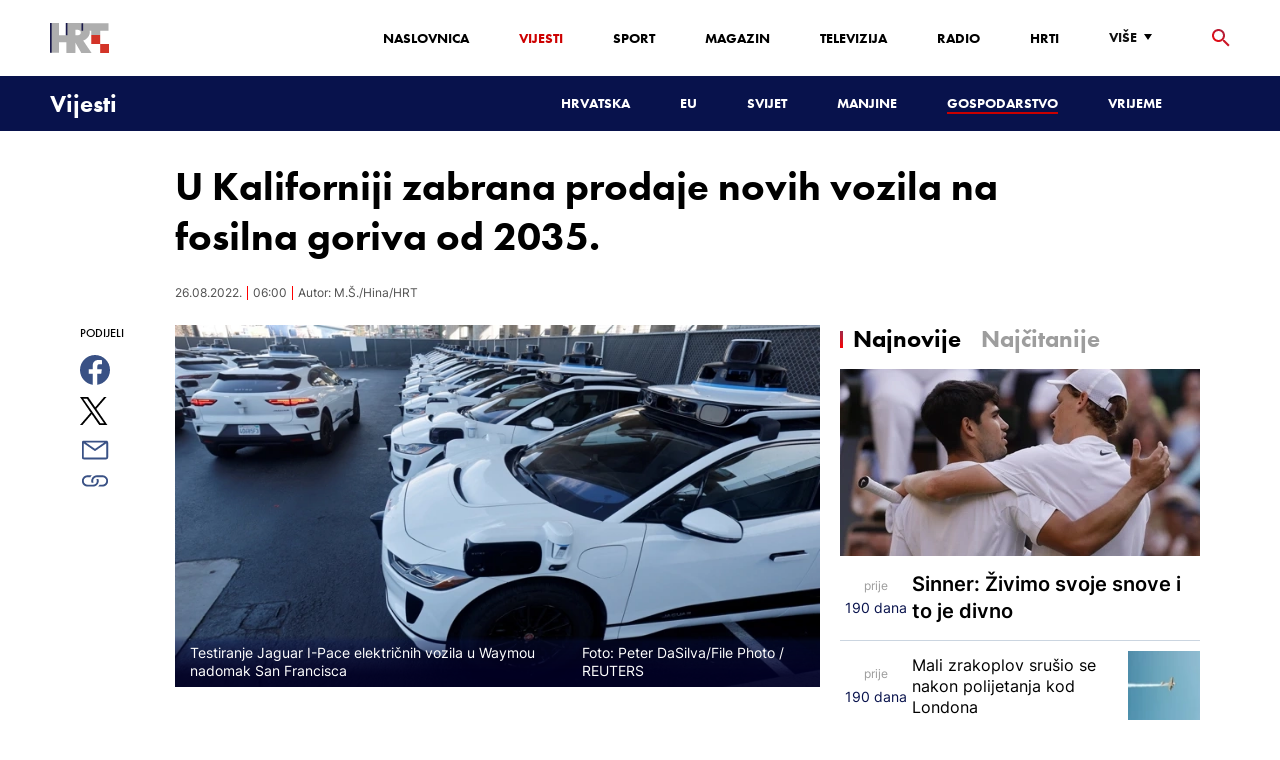

--- FILE ---
content_type: text/html; charset=utf-8
request_url: https://vijesti.hrt.hr/gospodarstvo/u-kaliforniji-zabrana-prodaje-novih-vozila-na-fosilna-goriva-od-2035-9217064
body_size: 18817
content:
<!DOCTYPE html><html lang="hr"><head><meta charSet="utf-8"/><meta property="og:site_name" content="Hrvatska radiotelevizija"/><meta name="robots" content="max-image-preview:large"/><script type="application/ld+json" id="j1">{"@type":"NewsArticle","mainEntityOfPage":{"@type":"WebPage","@id":"https://vijesti.hrt.hr/gospodarstvo/u-kaliforniji-zabrana-prodaje-novih-vozila-na-fosilna-goriva-od-2035-9217064"},"headline":"U Kaliforniji zabrana prodaje novih vozila na fosilna goriva od 2035.","description":"Kad budete kupovali automobil u Kaliforniji 2035. nećete se morati odlučiti između benzinca, dizela ili električne energije jer više nećete imati izbora.","image":["https://api.hrt.hr/media/a8/79/2022-08-15t203149z-1444859457-rc2bdq92j45y-rtrmadp-3-usa-autos-biden-20220826055949.jpg"],"publisher":{"@type":"Organization","name":"HRT","logo":{"@type":"ImageObject","url":"https://www.hrt.hr/static/hrtFooter.png"}},"datePublished":"2022-08-26T06:00:02.8621470Z","dateModified":"2022-08-26T06:00:02.8621470Z","@context":"https://schema.org","keywords":""}</script><meta name="description" content="Kad budete kupovali automobil u Kaliforniji 2035. nećete se morati odlučiti između benzinca, dizela ili električne energije jer više nećete imati izbora."/><meta name="twitter:description" content="Kad budete kupovali automobil u Kaliforniji 2035. nećete se morati odlučiti između benzinca, dizela ili električne energije jer više nećete imati izbora."/><meta property="og:description" content="Kad budete kupovali automobil u Kaliforniji 2035. nećete se morati odlučiti između benzinca, dizela ili električne energije jer više nećete imati izbora."/><meta property="og:title" content="U Kaliforniji zabrana prodaje novih vozila na fosilna goriva od 2035."/><meta name="twitter:title" content="U Kaliforniji zabrana prodaje novih vozila na fosilna goriva od 2035."/><meta property="og:image" content="https://api.hrt.hr/media/a8/79/2022-08-15t203149z-1444859457-rc2bdq92j45y-rtrmadp-3-usa-autos-biden-20220826055949.webp"/><meta name="twitter:image" content="https://api.hrt.hr/media/a8/79/2022-08-15t203149z-1444859457-rc2bdq92j45y-rtrmadp-3-usa-autos-biden-20220826055949.webp"/><meta property="fb:app_id" content="458467194490146"/><meta name="pubdate" content="2022-08-26T06:00:02.862147Z"/><meta property="og:type" content="article"/><meta property="og:url" content="https://vijesti.hrt.hr/gospodarstvo/u-kaliforniji-zabrana-prodaje-novih-vozila-na-fosilna-goriva-od-2035-9217064"/><meta name="twitter:card" content="summary_large_image"/><meta name="twitter:site" content="@hrtvijesti"/><link rel="canonical" href="https://vijesti.hrt.hr/gospodarstvo/u-kaliforniji-zabrana-prodaje-novih-vozila-na-fosilna-goriva-od-2035-9217064"/><meta name="viewport" content="initial-scale=1.0, width=device-width"/><meta name="google-adsense-account" content="ca-pub-3157105357205549"/><title>U Kaliforniji zabrana prodaje novih vozila na fosilna goriva od 2035. - HRT</title><link rel="shortcut icon" href="/favicon.ico"/><link rel="apple-touch-icon" sizes="180x180" href="/hrt-180x180.png"/><link rel="icon" type="image/png" sizes="192x192" href="/hrt-192x192.png"/><link rel="icon" type="image/png" sizes="32x32" href="/hrt-32x32.png"/><link rel="icon" type="image/png" sizes="16x16" href="/hrt-16x16.png"/><link rel="preload" href="/Fonts/HRTweb-FuturaPT/Fonts/1062062/8561ff53-41a4-4747-9832-eae0f022225d.woff2" as="font" crossorigin="anonymous"/><link rel="preload" href="/Fonts/HRTweb-FuturaPT/Fonts/1062014/eefb4a0a-90e8-4703-994a-d58c1de8687e.woff2" as="font" crossorigin="anonymous"/><link rel="preload" href="/Fonts/HRTweb-FuturaPT/Fonts/1062074/91597685-99ad-4a3c-81b0-84491562b714.woff2" as="font" crossorigin="anonymous"/><script async="" src="https://pagead2.googlesyndication.com/pagead/js/adsbygoogle.js?client=ca-pub-8313716281168758" crossorigin="anonymous"></script><script async="" src="https://pagead2.googlesyndication.com/pagead/js/adsbygoogle.js?client=ca-pub-3157105357205549" crossorigin="anonymous"></script><script type="text/javascript" src="/js/iprom.js"></script><script async="" src="https://securepubads.g.doubleclick.net/tag/js/gpt.js"></script><script>
              window.googletag = window.googletag || {cmd: []};
              googletag.cmd.push(function() {
                googletag.defineSlot('/1044012/HRT_underarticle_L_300x300', [[200, 200], [1, 1], [300, 300], [160, 160], [250, 250], [300, 250]], 'div-gpt-ad-1657620534770-0').addService(googletag.pubads());
                googletag.pubads().enableSingleRequest();
                googletag.enableServices();
              });
            </script><script>
              window.googletag = window.googletag || {cmd: []};
              googletag.cmd.push(function() {
                googletag.defineSlot('/1044012/HRT_underarticle_R_300x300', [[300, 300], [1, 1], [200, 200], [250, 250], [300, 250]], 'div-gpt-ad-1657619086178-0').addService(googletag.pubads());
                googletag.pubads().enableSingleRequest();
                googletag.enableServices();
              });
            </script><script>
                  var w2g = w2g || {};
                  w2g.hostname = 'https://www.hrt.hr/';
                  w2g.targeting = {
                    section: ["vijesti"],
                  }; 
              </script><script type="text/javascript" src="https://lib.wtg-ads.com/publisher/www.hrt.hr/lib.min.js" async=""></script><link rel="preload" as="image" imagesrcset="/_next/image?url=https%3A%2F%2Fapi.hrt.hr%2Fmedia%2Fa8%2F79%2F740x438-2022-08-15t203149z-1444859457-rc2bdq92j45y-rtrmadp-3-usa-autos-biden-20220826055949.webp&amp;w=640&amp;q=100 640w, /_next/image?url=https%3A%2F%2Fapi.hrt.hr%2Fmedia%2Fa8%2F79%2F740x438-2022-08-15t203149z-1444859457-rc2bdq92j45y-rtrmadp-3-usa-autos-biden-20220826055949.webp&amp;w=750&amp;q=100 750w, /_next/image?url=https%3A%2F%2Fapi.hrt.hr%2Fmedia%2Fa8%2F79%2F740x438-2022-08-15t203149z-1444859457-rc2bdq92j45y-rtrmadp-3-usa-autos-biden-20220826055949.webp&amp;w=828&amp;q=100 828w, /_next/image?url=https%3A%2F%2Fapi.hrt.hr%2Fmedia%2Fa8%2F79%2F740x438-2022-08-15t203149z-1444859457-rc2bdq92j45y-rtrmadp-3-usa-autos-biden-20220826055949.webp&amp;w=1080&amp;q=100 1080w, /_next/image?url=https%3A%2F%2Fapi.hrt.hr%2Fmedia%2Fa8%2F79%2F740x438-2022-08-15t203149z-1444859457-rc2bdq92j45y-rtrmadp-3-usa-autos-biden-20220826055949.webp&amp;w=1200&amp;q=100 1200w, /_next/image?url=https%3A%2F%2Fapi.hrt.hr%2Fmedia%2Fa8%2F79%2F740x438-2022-08-15t203149z-1444859457-rc2bdq92j45y-rtrmadp-3-usa-autos-biden-20220826055949.webp&amp;w=1920&amp;q=100 1920w, /_next/image?url=https%3A%2F%2Fapi.hrt.hr%2Fmedia%2Fa8%2F79%2F740x438-2022-08-15t203149z-1444859457-rc2bdq92j45y-rtrmadp-3-usa-autos-biden-20220826055949.webp&amp;w=2048&amp;q=100 2048w, /_next/image?url=https%3A%2F%2Fapi.hrt.hr%2Fmedia%2Fa8%2F79%2F740x438-2022-08-15t203149z-1444859457-rc2bdq92j45y-rtrmadp-3-usa-autos-biden-20220826055949.webp&amp;w=3840&amp;q=100 3840w" imagesizes="100vw"/><meta name="next-head-count" content="38"/><link rel="preload" href="/_next/static/css/1fdcdaecb9043da01e1f.css" as="style"/><link rel="stylesheet" href="/_next/static/css/1fdcdaecb9043da01e1f.css" data-n-g=""/><link rel="preload" href="/_next/static/css/e1884dfa4c742e66d110.css" as="style"/><link rel="stylesheet" href="/_next/static/css/e1884dfa4c742e66d110.css" data-n-p=""/><noscript data-n-css=""></noscript><link rel="preload" href="/_next/static/chunks/webpack-50bee04d1dc61f8adf5b.js" as="script"/><link rel="preload" href="/_next/static/chunks/framework.50c3b31bc23dfcb1af3f.js" as="script"/><link rel="preload" href="/_next/static/chunks/commons.66f7f6913276c166d3c5.js" as="script"/><link rel="preload" href="/_next/static/chunks/main-16dabd58b4f52b1e2bb9.js" as="script"/><link rel="preload" href="/_next/static/chunks/pages/_app-7f9c22dbeb4b419f5188.js" as="script"/><link rel="preload" href="/_next/static/chunks/75fc9c18.daa6e841d2cb4900e052.js" as="script"/><link rel="preload" href="/_next/static/chunks/e12450fa2f8a4860b0bd45a1ee203cf5b05a71f6.d1f19095797ceed671aa.js" as="script"/><link rel="preload" href="/_next/static/chunks/27f6cc954dc358626446873a98a637301b9e3317.527443d06abdb29a139f.js" as="script"/><link rel="preload" href="/_next/static/chunks/e95df07f7d38fe831e9becdbde808a55a766ba71.7c93d7f2e225f5937400.js" as="script"/><link rel="preload" href="/_next/static/chunks/pages/%5B...slug%5D-23983a3a3e02516fc87d.js" as="script"/></head><body><div id="__next"><div class="w-full overflow-hidden"><header class="relative w-full z-40"><div class="z-50 bg-white relative hidden lg:flex lg:h-30 h-28 text-black2 px-6 sm:px-20"><div class="relative flex w-full justify-between"><a href="/" id="logo" class="my-auto logo dark z-60"></a><nav class="my-auto futuraBlack hidden lg:flex"><ul class="flex text-base"><li class="mr-20"><a href="https://www.hrt.hr" class="text-black uppercase leading-lessTight">Naslovnica</a></li><li class="mr-20"><a href="https://vijesti.hrt.hr" class="text-red2 uppercase leading-lessTight">Vijesti</a></li><li class="mr-20"><a href="https://sport.hrt.hr" class="text-black uppercase leading-lessTight">Sport</a></li><li class="mr-20"><a href="https://magazin.hrt.hr" class="text-black uppercase leading-lessTight">Magazin</a></li><li class="mr-20"><a href="https://hrtprikazuje.hrt.hr" class="text-black uppercase leading-lessTight">Televizija</a></li><li class="mr-20"><a href="https://radio.hrt.hr" class="text-black uppercase leading-lessTight">Radio</a></li><li class="mr-20"><a href="https://hrti.hrt.hr/home" class="text-black uppercase leading-lessTight">HRTi</a></li><div class="relative"><li class="mr-20"><button class="uppercase leading-lessTight flex focus:outline-none" aria-label="Više"><span>Više</span><svg class="align-middle z-50 mr-2 -mt-1.8px" width="20" height="20" viewBox="0 0 20 20" fill="none" xmlns="http://www.w3.org/2000/svg"><path d="M15 8L10.97 14L7 8H15Z" fill="#000000"></path></svg></button></li><div class="hidden lg:block transform absolute subdropdown z-70" style="min-width:200px;top:35px;right:60px;box-shadow:0px 5px 5px 0px rgba(0, 0, 0, 0.4)" tabindex="0"></div></div></ul><button class="focus:outline-none" aria-label="tražilica"><svg width="18" height="18" viewBox="0 0 18 18" fill="none" xmlns="http://www.w3.org/2000/svg"><path d="M6.5 0C8.22391 0 9.87721 0.684819 11.0962 1.90381C12.3152 3.12279 13 4.77609 13 6.5C13 8.11 12.41 9.59 11.44 10.73L11.71 11H12.5L17.5 16L16 17.5L11 12.5V11.71L10.73 11.44C9.55055 12.4468 8.05071 12.9999 6.5 13C4.77609 13 3.12279 12.3152 1.90381 11.0962C0.684819 9.87721 0 8.22391 0 6.5C0 4.77609 0.684819 3.12279 1.90381 1.90381C3.12279 0.684819 4.77609 0 6.5 0ZM6.5 2C4 2 2 4 2 6.5C2 9 4 11 6.5 11C9 11 11 9 11 6.5C11 4 9 2 6.5 2Z" fill="url(#paint0_linear)"></path><defs><linearGradient id="paint0_linear" x1="0" y1="17.5" x2="31.5" y2="-14.5833" gradientUnits="userSpaceOnUse"><stop stop-color="#FF0000"></stop><stop offset="0.989187" stop-color="#444F8D"></stop></linearGradient></defs></svg></button></nav></div><div class="z-50 relative search  "><input type="text" class="focus:outline-none rounded-lg searchInput " placeholder="Pretraži HRT..." value=""/><a href="https://www.hrt.hr/pretraga?q=" class="hidden lg:hidden absolute top-2 bottom-0 my-auto" style="height:18px;left:11px"><svg width="18" height="18" viewBox="0 0 18 18" fill="none" xmlns="http://www.w3.org/2000/svg"><path d="M6.5 0C8.22391 0 9.87721 0.684819 11.0962 1.90381C12.3152 3.12279 13 4.77609 13 6.5C13 8.11 12.41 9.59 11.44 10.73L11.71 11H12.5L17.5 16L16 17.5L11 12.5V11.71L10.73 11.44C9.55055 12.4468 8.05071 12.9999 6.5 13C4.77609 13 3.12279 12.3152 1.90381 11.0962C0.684819 9.87721 0 8.22391 0 6.5C0 4.77609 0.684819 3.12279 1.90381 1.90381C3.12279 0.684819 4.77609 0 6.5 0ZM6.5 2C4 2 2 4 2 6.5C2 9 4 11 6.5 11C9 11 11 9 11 6.5C11 4 9 2 6.5 2Z" fill="#ca0000"></path></svg></a></div><button style="outline:none" class="z-10 hidden absolute right-20 top-0 bottom-0 m-auto lg:hidden" aria-label="zatvori tražilicu"><svg xmlns="http://www.w3.org/2000/svg" height="26" width="26" viewBox="0 0 24 24"><path d="M0 0h24v24H0V0z" fill="none"></path><path d="M19 6.41L17.59 5 12 10.59 6.41 5 5 6.41 10.59 12 5 17.59 6.41 19 12 13.41 17.59 19 19 17.59 13.41 12 19 6.41z" fill="#CA0000"></path></svg></button></div><div class="relative w-full hidden lg:flex lg:px-20 h-22"><div class="absolute inset-0 w-full h-full" style="background-color:#08124C"></div><nav class="flex w-full my-auto justify-between"><a href="/" class="block"><div class="text-2xl relative z-50 futuraBlack text-white">Vijesti</div></a><ul class="my-auto flex text-base text-white futuraBlack"><li class="mr-20 relative z-40"><a href="https://vijesti.hrt.hr/hrvatska" class="uppercase leading-lessTight">Hrvatska</a></li><li class="mr-20 relative z-40"><a href="https://vijesti.hrt.hr/eu" class="uppercase leading-lessTight">EU</a></li><li class="mr-20 relative z-40"><a href="https://vijesti.hrt.hr/svijet" class="uppercase leading-lessTight">Svijet</a></li><li class="mr-20 relative z-40"><a href="https://vijesti.hrt.hr/manjine" class="uppercase leading-lessTight">Manjine</a></li><li class="mr-20 relative z-40"><a href="https://vijesti.hrt.hr/gospodarstvo" style="border-bottom:2px solid #ca0000" class="uppercase leading-lessTight">Gospodarstvo</a></li><li class="mr-20 relative z-40"><a href="https://vrijeme-i-promet.hrt.hr" class="uppercase leading-lessTight">Vrijeme</a></li><li style="width:18px;height:18px"></li></ul></nav></div><div class="w-full relative z-70 lg:hidden"><div class="pt-4 px-8 md:px-16 h-16 flex items-start justify-between bg-white"><a href="/" id="logo" class="logo dark z-60"></a><button class="flex-grow-0 -mt-1.8px" style="outline:none" aria-label="Otvori mobilne meni"><svg width="24" height="24" viewBox="0 0 24 24" fill="none" xmlns="http://www.w3.org/2000/svg"><path d="M3 18V16H21V18H3ZM3 13V11H21V13H3ZM3 8V6H21V8H3Z" fill="#08124C"></path></svg></button></div><div class="relative z-70 flex w-full h-16"><div class="absolute inset-0 w-full h-full z-40" style="background-color:#08124C"></div><div class="z-70 relative w-full h-full flex my-auto"><div style="opacity:1" class="z-50 absolute top-2 left-8 text-xl flex-grow-0 futuraBlack text-white"><a href="/">Vijesti</a></div><ul class="z-40 no-scrollbar pl-62 py-4 w-full overflow-x-scroll relative my-auto flex items-center text-base text-white futuraMid"><li class="mr-12"><a href="https://vijesti.hrt.hr/hrvatska" class="whitespace-no-wrap leading-lessTight">Hrvatska</a></li><li class="mr-12"><a href="https://vijesti.hrt.hr/eu" class="whitespace-no-wrap leading-lessTight">EU</a></li><li class="mr-12"><a href="https://vijesti.hrt.hr/svijet" class="whitespace-no-wrap leading-lessTight">Svijet</a></li><li class="mr-12"><a href="https://vijesti.hrt.hr/manjine" class="whitespace-no-wrap leading-lessTight">Manjine</a></li><li class="mr-12"><a href="https://vijesti.hrt.hr/gospodarstvo" style="border-bottom:2px solid #ca0000" class="whitespace-no-wrap leading-lessTight">Gospodarstvo</a></li><li class="mr-12"><a href="https://vrijeme-i-promet.hrt.hr" class="whitespace-no-wrap leading-lessTight">Vrijeme</a></li><li style="width:18px;height:18px"></li></ul></div></div></div><div class="block lg:hidden transform absolute mobile-subdropdown z-70 rounded-lg" style="z-index:100000" tabindex="0"></div></header><div class="container mx-auto"><div class="-mx-0.2 xl:-mx-4 flex"><div class="hidden xl:block xl:w-1/12 px-0.2 xl:px-4"></div><div class="w-full xl:w-9/12 px-0.2 xl:px-4"><h1 class="futuraBlack text-2xl xl:text-6xl leading-tight mt-5 xl:mt-12">U Kaliforniji zabrana prodaje novih vozila na fosilna goriva od 2035.</h1><div class="flex flex-wrap mt-4 sm:mt-2 xl:mt-10" style="color:#505050"><p class="text-sm leading-tighter">26.08.2022.</p><span class="mx-2 leading-tighter" style="border-left:1px solid #FF0000"></span><p class="text-sm leading-tighter">08:00</p><span class="mx-2 leading-tighter" style="border-left:1px solid #FF0000"></span><p class="text-sm leading-tighter">Autor: <!-- -->M.Š./Hina/HRT</p></div></div></div><div class="-mx-0.2 xl:-mx-4 xl:flex mt-4 xl:mt-10"><div class="hidden xl:block xl:w-1/12 h-screen px-0.2 xl:px-4"><div class="h-screen "><p class="text-sm futura futuraMid">PODIJELI</p><a><div class="mt-4 cursor-pointer"><svg width="30" height="34" viewBox="0 0 24 24" fill="none" xmlns="http://www.w3.org/2000/svg"><path fill="#395185" fill-rule="evenodd" clip-rule="evenodd" d="M13.875 23.8544C19.6118 22.9542 24 17.9896 24 12C24 5.37258 18.6274 0 12 0C5.37258 0 0 5.37258 0 12C0 17.9896 4.38819 22.9542 10.125 23.8544V15.0781H7V11.4531H10.125V8.78125C10.125 7.26042 10.5495 6.08333 11.3984 5.25C12.2474 4.41667 13.3802 4 14.7969 4C15.9948 4 16.9219 4.04688 17.5781 4.14062V7.375L15.6719 7.39062C14.9635 7.39062 14.487 7.53646 14.2422 7.82812C13.9974 8.11979 13.875 8.55729 13.875 9.14062V11.4531H17.4531L16.9844 15.0781H13.875V23.8544Z"></path></svg></div></a><a><div class="mt-4 cursor-pointer"><svg width="28" height="28" viewBox="0 0 40 40" fill="none" xmlns="http://www.w3.org/2000/svg"><path d="M23.2936 16.9373L37.8643 0H34.4115L21.7597 14.7064L11.6548 0H0L15.2806 22.2387L0 40H3.45299L16.8136 24.4695L27.4851 40H39.1399L23.2927 16.9373H23.2936ZM18.5642 22.4346L17.016 20.2201L4.69715 2.59936H10.0007L19.9422 16.8199L21.4904 19.0344L34.4131 37.5189H29.1095L18.5642 22.4354V22.4346Z" fill="#000000"></path></svg></div></a><a title="E-mail" href="mailto:?subject=U Kaliforniji zabrana prodaje novih vozila na fosilna goriva od 2035.&amp;body=https://vijesti.hrt.hr/gospodarstvo/u-kaliforniji-zabrana-prodaje-novih-vozila-na-fosilna-goriva-od-2035-9217064"><div class="mt-4 cursor-pointer"><svg width="30" height="30" viewBox="0 0 30 30" fill="none" xmlns="http://www.w3.org/2000/svg"><path d="M26.25 5.625H3.75C3.25272 5.625 2.77581 5.82254 2.42417 6.17417C2.07254 6.52581 1.875 7.00272 1.875 7.5V22.5C1.875 22.9973 2.07254 23.4742 2.42417 23.8258C2.77581 24.1775 3.25272 24.375 3.75 24.375H26.25C26.7473 24.375 27.2242 24.1775 27.5758 23.8258C27.9275 23.4742 28.125 22.9973 28.125 22.5V7.5C28.125 7.00272 27.9275 6.52581 27.5758 6.17417C27.2242 5.82254 26.7473 5.625 26.25 5.625ZM24.1875 7.5L15 13.8562L5.8125 7.5H24.1875ZM3.75 22.5V8.35312L14.4656 15.7687C14.6226 15.8776 14.809 15.936 15 15.936C15.191 15.936 15.3774 15.8776 15.5344 15.7687L26.25 8.35312V22.5H3.75Z" fill="#395185"></path></svg></div></a><button style="outline:none"><div class="cursor-pointer"><svg width="30" height="30" viewBox="0 0 30 30" fill="none" xmlns="http://www.w3.org/2000/svg"><path d="M11.9137 10.3125H7.5C6.00816 10.3125 4.57742 10.9051 3.52252 11.96C2.46763 13.0149 1.875 14.4457 1.875 15.9375C1.875 17.4293 2.46763 18.8601 3.52252 19.915C4.57742 20.9699 6.00816 21.5625 7.5 21.5625H13.125C14.0251 21.563 14.9122 21.3474 15.7118 20.9339C16.5114 20.5205 17.2 19.9211 17.7199 19.1863C18.2398 18.4515 18.5757 17.6026 18.6995 16.711C18.8233 15.8194 18.7313 14.9112 18.4312 14.0625H16.875C16.7137 14.0625 16.5562 14.0812 16.4062 14.1206C16.7225 14.6916 16.8842 15.3352 16.8754 15.9878C16.8667 16.6404 16.6878 17.2794 16.3564 17.8417C16.0249 18.4039 15.5525 18.87 14.9858 19.1937C14.4191 19.5174 13.7777 19.6876 13.125 19.6875H7.5C6.50544 19.6875 5.55161 19.2924 4.84835 18.5891C4.14509 17.8859 3.75 16.9321 3.75 15.9375C3.75 14.9429 4.14509 13.9891 4.84835 13.2858C5.55161 12.5826 6.50544 12.1875 7.5 12.1875H10.3781C10.7869 11.4825 11.3062 10.8487 11.9156 10.3125H11.9137Z" fill="#395185"></path><path d="M16.874 10.3125C15.9739 10.312 15.0868 10.5276 14.2872 10.9411C13.4877 11.3545 12.799 11.9539 12.2792 12.6887C11.7593 13.4235 11.4233 14.2724 11.2995 15.164C11.1758 16.0556 11.2677 16.9638 11.5678 17.8125H13.6265C13.2974 17.2424 13.1241 16.5958 13.1241 15.9375C13.1241 15.2793 13.2974 14.6326 13.6265 14.0625C13.9556 13.4925 14.429 13.0191 14.9991 12.6899C15.5691 12.3608 16.2158 12.1875 16.874 12.1875H22.499C23.4936 12.1875 24.4474 12.5826 25.1507 13.2858C25.854 13.9891 26.249 14.9429 26.249 15.9375C26.249 16.9321 25.854 17.8859 25.1507 18.5892C24.4474 19.2924 23.4936 19.6875 22.499 19.6875H19.6209C19.213 20.3914 18.6937 21.0246 18.0834 21.5625H22.499C23.2377 21.5625 23.9692 21.417 24.6516 21.1343C25.3341 20.8516 25.9542 20.4373 26.4765 19.915C26.9988 19.3926 27.4132 18.7726 27.6959 18.0901C27.9785 17.4076 28.124 16.6762 28.124 15.9375C28.124 15.1988 27.9785 14.4674 27.6959 13.7849C27.4132 13.1024 26.9988 12.4824 26.4765 11.96C25.9542 11.4377 25.3341 11.0234 24.6516 10.7407C23.9692 10.458 23.2377 10.3125 22.499 10.3125H16.874Z" fill="#395185"></path></svg></div></button></div></div><div class="w-full xl:w-7/12 px-0.2 xl:px-4 text-lg a-body"><div class="mb-3 xl:mb-12 relative mainArticleImage"><div style="display:block;overflow:hidden;position:relative;box-sizing:border-box;margin:0"><div style="display:block;box-sizing:border-box;padding-top:56.12403100775194%"></div><img alt="Testiranje Jaguar I-Pace električnih vozila u Waymou nadomak San Francisca" sizes="100vw" srcSet="/_next/image?url=https%3A%2F%2Fapi.hrt.hr%2Fmedia%2Fa8%2F79%2F740x438-2022-08-15t203149z-1444859457-rc2bdq92j45y-rtrmadp-3-usa-autos-biden-20220826055949.webp&amp;w=640&amp;q=100 640w, /_next/image?url=https%3A%2F%2Fapi.hrt.hr%2Fmedia%2Fa8%2F79%2F740x438-2022-08-15t203149z-1444859457-rc2bdq92j45y-rtrmadp-3-usa-autos-biden-20220826055949.webp&amp;w=750&amp;q=100 750w, /_next/image?url=https%3A%2F%2Fapi.hrt.hr%2Fmedia%2Fa8%2F79%2F740x438-2022-08-15t203149z-1444859457-rc2bdq92j45y-rtrmadp-3-usa-autos-biden-20220826055949.webp&amp;w=828&amp;q=100 828w, /_next/image?url=https%3A%2F%2Fapi.hrt.hr%2Fmedia%2Fa8%2F79%2F740x438-2022-08-15t203149z-1444859457-rc2bdq92j45y-rtrmadp-3-usa-autos-biden-20220826055949.webp&amp;w=1080&amp;q=100 1080w, /_next/image?url=https%3A%2F%2Fapi.hrt.hr%2Fmedia%2Fa8%2F79%2F740x438-2022-08-15t203149z-1444859457-rc2bdq92j45y-rtrmadp-3-usa-autos-biden-20220826055949.webp&amp;w=1200&amp;q=100 1200w, /_next/image?url=https%3A%2F%2Fapi.hrt.hr%2Fmedia%2Fa8%2F79%2F740x438-2022-08-15t203149z-1444859457-rc2bdq92j45y-rtrmadp-3-usa-autos-biden-20220826055949.webp&amp;w=1920&amp;q=100 1920w, /_next/image?url=https%3A%2F%2Fapi.hrt.hr%2Fmedia%2Fa8%2F79%2F740x438-2022-08-15t203149z-1444859457-rc2bdq92j45y-rtrmadp-3-usa-autos-biden-20220826055949.webp&amp;w=2048&amp;q=100 2048w, /_next/image?url=https%3A%2F%2Fapi.hrt.hr%2Fmedia%2Fa8%2F79%2F740x438-2022-08-15t203149z-1444859457-rc2bdq92j45y-rtrmadp-3-usa-autos-biden-20220826055949.webp&amp;w=3840&amp;q=100 3840w" src="/_next/image?url=https%3A%2F%2Fapi.hrt.hr%2Fmedia%2Fa8%2F79%2F740x438-2022-08-15t203149z-1444859457-rc2bdq92j45y-rtrmadp-3-usa-autos-biden-20220826055949.webp&amp;w=3840&amp;q=100" decoding="async" style="position:absolute;top:0;left:0;bottom:0;right:0;box-sizing:border-box;padding:0;border:none;margin:auto;display:block;width:0;height:0;min-width:100%;max-width:100%;min-height:100%;max-height:100%"/></div><div class="absolute z-10 w-full right-0 bottom-0"><div class="text-white py-3 pl-6 pr-12 flex flex-col xl:flex-row justify-between imageDesc"><div class="leading-lessTight text-sm xl:text-base">Testiranje Jaguar I-Pace električnih vozila u Waymou nadomak San Francisca</div><div class="leading-lessTight text-sm xl:text-base">Foto: <!-- -->Peter DaSilva/File Photo<!-- --> / <!-- -->REUTERS</div></div></div></div><div class="hidden md:flex xl:flex xl:hidden mb-4"><span class="mr-4"><a><div class="mt-4 cursor-pointer"><svg width="30" height="31" viewBox="0 0 24 24" fill="none" xmlns="http://www.w3.org/2000/svg"><path fill="#395185" fill-rule="evenodd" clip-rule="evenodd" d="M13.875 23.8544C19.6118 22.9542 24 17.9896 24 12C24 5.37258 18.6274 0 12 0C5.37258 0 0 5.37258 0 12C0 17.9896 4.38819 22.9542 10.125 23.8544V15.0781H7V11.4531H10.125V8.78125C10.125 7.26042 10.5495 6.08333 11.3984 5.25C12.2474 4.41667 13.3802 4 14.7969 4C15.9948 4 16.9219 4.04688 17.5781 4.14062V7.375L15.6719 7.39062C14.9635 7.39062 14.487 7.53646 14.2422 7.82812C13.9974 8.11979 13.875 8.55729 13.875 9.14062V11.4531H17.4531L16.9844 15.0781H13.875V23.8544Z"></path></svg></div></a></span><span class="mr-4"><a><div class="mt-4 cursor-pointer"><svg width="28" height="28" viewBox="0 0 40 40" fill="none" xmlns="http://www.w3.org/2000/svg"><path d="M23.2936 16.9373L37.8643 0H34.4115L21.7597 14.7064L11.6548 0H0L15.2806 22.2387L0 40H3.45299L16.8136 24.4695L27.4851 40H39.1399L23.2927 16.9373H23.2936ZM18.5642 22.4346L17.016 20.2201L4.69715 2.59936H10.0007L19.9422 16.8199L21.4904 19.0344L34.4131 37.5189H29.1095L18.5642 22.4354V22.4346Z" fill="#000000"></path></svg></div></a></span><span class="mr-4"><a href="https://api.whatsapp.com/send?text=https://vijesti.hrt.hr/gospodarstvo/u-kaliforniji-zabrana-prodaje-novih-vozila-na-fosilna-goriva-od-2035-9217064" target="_blank"><div class="mt-4 cursor-pointer"><svg width="30" height="31" viewBox="0 0 30 30" fill="none" xmlns="http://www.w3.org/2000/svg"><path d="M15.045 7.63684C10.5013 7.63684 6.80625 11.6543 6.80375 16.5919C6.8025 18.6075 7.34625 20.1174 8.25875 21.6967L7.42625 25.002L10.5438 24.1132C11.94 25.0143 13.2737 25.5552 15.0375 25.5552C19.5775 25.5552 23.2762 21.5377 23.2775 16.5987C23.2812 11.6503 19.6 7.6382 15.045 7.63684ZM19.89 20.4436C19.6838 21.0729 18.6938 21.6464 18.2188 21.7239C17.7925 21.7932 17.2525 21.8217 16.6587 21.6179C16.2987 21.4942 15.8375 21.3284 15.2475 21.0511C12.7638 19.885 11.1413 17.1655 11.0175 16.9861C10.8938 16.8067 10.0063 15.5264 10.0063 14.2013C10.0063 12.8762 10.6462 12.2252 10.8725 11.9547C11.1 11.6829 11.3675 11.6149 11.5325 11.6149L12.0075 11.6244C12.16 11.6326 12.3638 11.5619 12.565 12.0865C12.7712 12.6261 13.2662 13.9512 13.3288 14.0858C13.39 14.2203 13.4325 14.378 13.3488 14.5574C13.2662 14.7368 13.225 14.8496 13.1012 15.0059L12.73 15.4775C12.6062 15.612 12.4775 15.7574 12.6213 16.0265C12.7663 16.2957 13.2625 17.1777 13.9988 17.8912C14.945 18.8086 15.7425 19.0927 15.99 19.2272C16.2375 19.3618 16.3825 19.34 16.5262 19.1593C16.6712 18.9799 17.145 18.3737 17.31 18.1033C17.475 17.8328 17.64 17.879 17.8675 17.9687C18.095 18.0584 19.3125 18.7094 19.56 18.8453C19.8075 18.9799 19.9725 19.0478 20.035 19.1593C20.0963 19.2748 20.0963 19.8144 19.89 20.4436ZM0 0.380615V32.999H30V0.380615H0H0ZM15.0413 27.375C13.3825 27.375 11.7488 26.9224 10.3013 26.0635L5.0475 27.5626L6.45375 21.9794C5.58625 20.3458 5.13 18.492 5.13125 16.5919C5.13375 10.65 9.57875 5.81701 15.0413 5.81701C17.6925 5.81837 20.1812 6.94098 22.0525 8.97691C23.9237 11.0128 24.9538 13.7215 24.9525 16.6001C24.95 22.5421 20.5037 27.375 15.0413 27.375Z" fill="#4DCB5B"></path></svg></div></a></span><span class="mr-4"><a title="E-mail" href="mailto:?subject=U Kaliforniji zabrana prodaje novih vozila na fosilna goriva od 2035.&amp;body=https://vijesti.hrt.hr/gospodarstvo/u-kaliforniji-zabrana-prodaje-novih-vozila-na-fosilna-goriva-od-2035-9217064"><div class="mt-4 cursor-pointer"><svg width="30" height="30" viewBox="0 0 30 30" fill="none" xmlns="http://www.w3.org/2000/svg"><path d="M26.25 5.625H3.75C3.25272 5.625 2.77581 5.82254 2.42417 6.17417C2.07254 6.52581 1.875 7.00272 1.875 7.5V22.5C1.875 22.9973 2.07254 23.4742 2.42417 23.8258C2.77581 24.1775 3.25272 24.375 3.75 24.375H26.25C26.7473 24.375 27.2242 24.1775 27.5758 23.8258C27.9275 23.4742 28.125 22.9973 28.125 22.5V7.5C28.125 7.00272 27.9275 6.52581 27.5758 6.17417C27.2242 5.82254 26.7473 5.625 26.25 5.625ZM24.1875 7.5L15 13.8562L5.8125 7.5H24.1875ZM3.75 22.5V8.35312L14.4656 15.7687C14.6226 15.8776 14.809 15.936 15 15.936C15.191 15.936 15.3774 15.8776 15.5344 15.7687L26.25 8.35312V22.5H3.75Z" fill="#395185"></path></svg></div></a></span><span class="mr-4 flex pt-2"><button style="outline:none"><div class="cursor-pointer"><svg width="30" height="30" viewBox="0 0 30 30" fill="none" xmlns="http://www.w3.org/2000/svg"><path d="M11.9137 10.3125H7.5C6.00816 10.3125 4.57742 10.9051 3.52252 11.96C2.46763 13.0149 1.875 14.4457 1.875 15.9375C1.875 17.4293 2.46763 18.8601 3.52252 19.915C4.57742 20.9699 6.00816 21.5625 7.5 21.5625H13.125C14.0251 21.563 14.9122 21.3474 15.7118 20.9339C16.5114 20.5205 17.2 19.9211 17.7199 19.1863C18.2398 18.4515 18.5757 17.6026 18.6995 16.711C18.8233 15.8194 18.7313 14.9112 18.4312 14.0625H16.875C16.7137 14.0625 16.5562 14.0812 16.4062 14.1206C16.7225 14.6916 16.8842 15.3352 16.8754 15.9878C16.8667 16.6404 16.6878 17.2794 16.3564 17.8417C16.0249 18.4039 15.5525 18.87 14.9858 19.1937C14.4191 19.5174 13.7777 19.6876 13.125 19.6875H7.5C6.50544 19.6875 5.55161 19.2924 4.84835 18.5891C4.14509 17.8859 3.75 16.9321 3.75 15.9375C3.75 14.9429 4.14509 13.9891 4.84835 13.2858C5.55161 12.5826 6.50544 12.1875 7.5 12.1875H10.3781C10.7869 11.4825 11.3062 10.8487 11.9156 10.3125H11.9137Z" fill="#395185"></path><path d="M16.874 10.3125C15.9739 10.312 15.0868 10.5276 14.2872 10.9411C13.4877 11.3545 12.799 11.9539 12.2792 12.6887C11.7593 13.4235 11.4233 14.2724 11.2995 15.164C11.1758 16.0556 11.2677 16.9638 11.5678 17.8125H13.6265C13.2974 17.2424 13.1241 16.5958 13.1241 15.9375C13.1241 15.2793 13.2974 14.6326 13.6265 14.0625C13.9556 13.4925 14.429 13.0191 14.9991 12.6899C15.5691 12.3608 16.2158 12.1875 16.874 12.1875H22.499C23.4936 12.1875 24.4474 12.5826 25.1507 13.2858C25.854 13.9891 26.249 14.9429 26.249 15.9375C26.249 16.9321 25.854 17.8859 25.1507 18.5892C24.4474 19.2924 23.4936 19.6875 22.499 19.6875H19.6209C19.213 20.3914 18.6937 21.0246 18.0834 21.5625H22.499C23.2377 21.5625 23.9692 21.417 24.6516 21.1343C25.3341 20.8516 25.9542 20.4373 26.4765 19.915C26.9988 19.3926 27.4132 18.7726 27.6959 18.0901C27.9785 17.4076 28.124 16.6762 28.124 15.9375C28.124 15.1988 27.9785 14.4674 27.6959 13.7849C27.4132 13.1024 26.9988 12.4824 26.4765 11.96C25.9542 11.4377 25.3341 11.0234 24.6516 10.7407C23.9692 10.458 23.2377 10.3125 22.499 10.3125H16.874Z" fill="#395185"></path></svg></div></button></span></div><div class="p-0 w-full mb-8 xl:mb-12 font-semibold xl:w-85 text-lg articleText"><p>Kad budete kupovali automobil u Kaliforniji 2035. nećete se morati odlučiti između benzinca, dizela ili električne energije jer više nećete imati izbora.</p></div><div id="wtg_inarticle_desktop_1" class="hidden xl:block mb-8"></div><div id="wtg_inarticle_mobile_1" class="block xl:hidden mb-8"></div><div class="p-0 mb-12 w-full xl:w-85 text-lg articleText"><p>Pozivajući se na hitnu potrebu borbe protiv klimatskih promjena uz smanjenje onečišćenja zraka Kalifornijski odbor za zračne resurse (CARB) izglasao je u četvrtak da svi novi automobili i manji kamioni u prodaji od 2035. budu vozila s nultom emisijom.<br><br><strong>Lauren Sanchez</strong>, savjetnica za klimu guvernera Gavina Newsoma, nazvala je to "velikim danom ne samo za Kaliforniju nego i za cijeli svijet".<br><br>Ovaj potez označava povijesni zaokret u desetljećima dugoj borbi za smanjenje zagađenja motornih vozila, važan pomak za potrošače, industriju, gospodarstvo i okoliš.<br><br>Kalifornija je predvodila naciju u regulaciji emisija iz automobila otkad je CARB krenuo u borbu protiv toksičnog žuto-smeđeg smoga koji se nadvio nad Los Angelesom 1966.<br><br>Velika populacija države značila je da proizvođači automobila nisu mogli ignorirati državni pritisak.<br><br>Kongres je iste godine dao Kaliforniji dopuštenje da postavi vlastita pravila u odnosu na savezni zakon o kvaliteti zraka.<br><br>Kalifornijska pravila o emisijama i učinkovitosti goriva usvojilo je više od desetak drugih saveznih država.<br><br>Nova odluka prisiljava proizvođače automobila da postupno ukinu benzinske i dizelske automobile, sportska terenska vozila, monovolumene i kamionete u korist čišćih verzija koje pokreću baterije ili gorive ćelije.<br><br>Ako proizvođači automobila ne uspiju, mogli bi im se naplatiti 20.000 dolara po automobilu koji ne ispunjava zahtjeve, poručio je CARB.<br><br>Ako se potrošači ne slažu? To bi moglo uzrokovati velike probleme. Ali državni dužnosnici misle da hoće, a linija trenda ulijeva povjerenje.<br><br>Električni automobili brzo dobivaju na popularnosti u Kaliforniji.<br><br>U 2012. manje od 2 posto prodanih novih vozila bilo je električno.<br><br>To je naraslo na 7 posto u 2018., a sada su 16 posto novih automobila prodanih u državi plug-in vozila.</p><p><br></p><p>
</p><p>
</p><p>
</p></div><div class="w-full flex flex-wrap -mx-4"></div><p class="font-semibold mt-12 xl:w-85 default-text">Vijesti HRT-a pratite na svojim pametnim telefonima i tabletima putem aplikacija za <a href="https://apps.apple.com/hr/app/hrtvijesti/id1457183989?l=hr">iOS </a>i <a href="https://play.google.com/store/apps/details?id=hr.hrt.vijesti">Android</a>. Pratite nas i na društvenim mrežama<a href="https://www.facebook.com/HRTvijesti/"> Facebook</a>,<a href="https://twitter.com/hrtvijesti"> Twitter</a>,<a href="https://www.instagram.com/hrvatska_radiotelevizija/"> Instagram</a>,<a href="https://www.tiktok.com/@hrvatska_radiotelevizija"> TikTok</a> i<a href="https://www.youtube.com/user/HRTnovimediji"> YouTube</a>!</p><div class="mt-12 xl:flex"><div>
                                <div id='div-gpt-ad-1657620534770-0' style='min-width: 160px; min-height: 160px;'>
                                    <script>
                                        googletag.cmd.push(function() { googletag.display('div-gpt-ad-1657620534770-0'); });
                                    </script>
                                </div>
                            </div><div class="mt-12 xl:mt-0 xl:ml-20">
                                <div id='div-gpt-ad-1657619086178-0' style='min-width: 200px; min-height: 200px;'>
                                    <script>
                                        googletag.cmd.push(function() { googletag.display('div-gpt-ad-1657619086178-0'); });
                                    </script>
                                </div>
                            </div></div></div><div class="block w-full px-0.2 xl:w-4/12 xl:px-4 mt-16 xl:mt-0"><div class="flex items-center"><span class="redLine mr-4"></span><button style="outline:none"><h2 class="text-1xl xl:text-2xl futuraBlack xl:-mt-1 leading-midTight">Najnovije</h2></button><button style="outline:none"><h2 class="text-1xl xl:text-2xl ml-8 futuraBlack xl:-mt-1 leading-midTight text-gray2">Najčitanije</h2></button></div><div class="my-6"><a href="https://sport.hrt.hr/tenis/sinner-zivimo-svoje-snove-i-to-je-divno-12245524"><div class="relative latest-in-article-sidebar"><div style="display:block;overflow:hidden;position:absolute;top:0;left:0;bottom:0;right:0;box-sizing:border-box;margin:0"><noscript><img alt="Carlos Alcaraz i Jannik Sinner" srcSet="/_next/image?url=https%3A%2F%2Fapi.hrt.hr%2Fmedia%2F23%2F3a%2F360x194-2025-07-13t184350z-618857317-up1el7d1g11gk-rtrmadp-3-tennis-wimbledon-20250713184525.webp&amp;w=640&amp;q=100 640w, /_next/image?url=https%3A%2F%2Fapi.hrt.hr%2Fmedia%2F23%2F3a%2F360x194-2025-07-13t184350z-618857317-up1el7d1g11gk-rtrmadp-3-tennis-wimbledon-20250713184525.webp&amp;w=750&amp;q=100 750w, /_next/image?url=https%3A%2F%2Fapi.hrt.hr%2Fmedia%2F23%2F3a%2F360x194-2025-07-13t184350z-618857317-up1el7d1g11gk-rtrmadp-3-tennis-wimbledon-20250713184525.webp&amp;w=828&amp;q=100 828w, /_next/image?url=https%3A%2F%2Fapi.hrt.hr%2Fmedia%2F23%2F3a%2F360x194-2025-07-13t184350z-618857317-up1el7d1g11gk-rtrmadp-3-tennis-wimbledon-20250713184525.webp&amp;w=1080&amp;q=100 1080w, /_next/image?url=https%3A%2F%2Fapi.hrt.hr%2Fmedia%2F23%2F3a%2F360x194-2025-07-13t184350z-618857317-up1el7d1g11gk-rtrmadp-3-tennis-wimbledon-20250713184525.webp&amp;w=1200&amp;q=100 1200w, /_next/image?url=https%3A%2F%2Fapi.hrt.hr%2Fmedia%2F23%2F3a%2F360x194-2025-07-13t184350z-618857317-up1el7d1g11gk-rtrmadp-3-tennis-wimbledon-20250713184525.webp&amp;w=1920&amp;q=100 1920w, /_next/image?url=https%3A%2F%2Fapi.hrt.hr%2Fmedia%2F23%2F3a%2F360x194-2025-07-13t184350z-618857317-up1el7d1g11gk-rtrmadp-3-tennis-wimbledon-20250713184525.webp&amp;w=2048&amp;q=100 2048w, /_next/image?url=https%3A%2F%2Fapi.hrt.hr%2Fmedia%2F23%2F3a%2F360x194-2025-07-13t184350z-618857317-up1el7d1g11gk-rtrmadp-3-tennis-wimbledon-20250713184525.webp&amp;w=3840&amp;q=100 3840w" src="https://api.hrt.hr/media/23/3a/360x194-2025-07-13t184350z-618857317-up1el7d1g11gk-rtrmadp-3-tennis-wimbledon-20250713184525.webp" decoding="async" style="position:absolute;top:0;left:0;bottom:0;right:0;box-sizing:border-box;padding:0;border:none;margin:auto;display:block;width:0;height:0;min-width:100%;max-width:100%;min-height:100%;max-height:100%;object-fit:cover"/></noscript><img alt="Carlos Alcaraz i Jannik Sinner" src="[data-uri]" decoding="async" style="position:absolute;top:0;left:0;bottom:0;right:0;box-sizing:border-box;padding:0;border:none;margin:auto;display:block;width:0;height:0;min-width:100%;max-width:100%;min-height:100%;max-height:100%;object-fit:cover"/></div></div><div class="mt-6 grid grid-cols-10 gap-y-2"><div class="col-start-0 col-span-2 flex py-0 pl-2 text-center "><div class="my-auto"><p class="text-sm mb-1 text-gray2">prije</p><p class="font-normal my-auto text-blue text-base">5 min</p></div></div><h3 class="col-start-3 col-span-8  text-l my-auto xl:text-xl font-semibold leading-lessTight">Sinner: Živimo svoje snove i to je divno</h3></div></a></div><a href="https://vijesti.hrt.hr/svijet/zrakoplov-2-12245513" class="block py-4 grid grid-cols-10 gap-y-2 border-solid border-t border-gray-400"><div class="col-start-1 col-span-2 flex text-center py-0 pl-2 "><div class="my-auto"><p class=" text-sm mb-1 text-gray2">prije</p><p class="font-normal my-auto text-blue text-base">14 min</p></div></div><div class="col-start-3 col-span-6 pr-2 xl:pr-2 flex"><h3 class="text-lg my-auto leading-lessTight">Mali zrakoplov srušio se nakon polijetanja kod Londona</h3></div><div class="col-start-9 col-span-2 flex"><div class="my-auto relative" style="height:71px;width:75px"><div style="display:block;overflow:hidden;position:absolute;top:0;left:0;bottom:0;right:0;box-sizing:border-box;margin:0"><noscript><img alt="Ilustracija" srcSet="/_next/image?url=https%3A%2F%2Fapi.hrt.hr%2Fmedia%2F39%2Fa3%2F135x76-shutterstock-2418896599-20250713202226.webp&amp;w=640&amp;q=100 640w, /_next/image?url=https%3A%2F%2Fapi.hrt.hr%2Fmedia%2F39%2Fa3%2F135x76-shutterstock-2418896599-20250713202226.webp&amp;w=750&amp;q=100 750w, /_next/image?url=https%3A%2F%2Fapi.hrt.hr%2Fmedia%2F39%2Fa3%2F135x76-shutterstock-2418896599-20250713202226.webp&amp;w=828&amp;q=100 828w, /_next/image?url=https%3A%2F%2Fapi.hrt.hr%2Fmedia%2F39%2Fa3%2F135x76-shutterstock-2418896599-20250713202226.webp&amp;w=1080&amp;q=100 1080w, /_next/image?url=https%3A%2F%2Fapi.hrt.hr%2Fmedia%2F39%2Fa3%2F135x76-shutterstock-2418896599-20250713202226.webp&amp;w=1200&amp;q=100 1200w, /_next/image?url=https%3A%2F%2Fapi.hrt.hr%2Fmedia%2F39%2Fa3%2F135x76-shutterstock-2418896599-20250713202226.webp&amp;w=1920&amp;q=100 1920w, /_next/image?url=https%3A%2F%2Fapi.hrt.hr%2Fmedia%2F39%2Fa3%2F135x76-shutterstock-2418896599-20250713202226.webp&amp;w=2048&amp;q=100 2048w, /_next/image?url=https%3A%2F%2Fapi.hrt.hr%2Fmedia%2F39%2Fa3%2F135x76-shutterstock-2418896599-20250713202226.webp&amp;w=3840&amp;q=100 3840w" src="https://api.hrt.hr/media/39/a3/135x76-shutterstock-2418896599-20250713202226.webp" decoding="async" style="position:absolute;top:0;left:0;bottom:0;right:0;box-sizing:border-box;padding:0;border:none;margin:auto;display:block;width:0;height:0;min-width:100%;max-width:100%;min-height:100%;max-height:100%;object-fit:cover"/></noscript><img alt="Ilustracija" src="[data-uri]" decoding="async" style="position:absolute;top:0;left:0;bottom:0;right:0;box-sizing:border-box;padding:0;border:none;margin:auto;display:block;width:0;height:0;min-width:100%;max-width:100%;min-height:100%;max-height:100%;object-fit:cover"/></div></div></div></a><a href="https://sport.hrt.hr/medunarodni-nogomet/psg-i-chelsea-za-naslov-na-svjetskom-klupskom-prvenstvu-12245197" class="block py-4 grid grid-cols-10 gap-y-2 border-solid border-t border-gray-400"><div class="col-start-1 col-span-2 flex text-center py-0 pl-2 "><div class="my-auto"><p class=" text-sm mb-1 text-gray2">prije</p><p class="font-normal my-auto text-blue text-base">20 min</p></div></div><div class="col-start-3 col-span-6 pr-2 xl:pr-2 flex"><h3 class="text-lg my-auto leading-lessTight">Chelsea vodi 3:0, može li se PSG vratiti?</h3></div><div class="col-start-9 col-span-2 flex"><div class="my-auto relative" style="height:71px;width:75px"><div style="display:block;overflow:hidden;position:absolute;top:0;left:0;bottom:0;right:0;box-sizing:border-box;margin:0"><noscript><img alt="Joao Pedro i Cole Palmer" srcSet="/_next/image?url=https%3A%2F%2Fapi.hrt.hr%2Fmedia%2F7b%2F9a%2F135x76-2025-07-13t195724z-1596748358-up1el7d1jfmx8-rtrmadp-3-soccer-club-che-psg-20250713195912.webp&amp;w=640&amp;q=100 640w, /_next/image?url=https%3A%2F%2Fapi.hrt.hr%2Fmedia%2F7b%2F9a%2F135x76-2025-07-13t195724z-1596748358-up1el7d1jfmx8-rtrmadp-3-soccer-club-che-psg-20250713195912.webp&amp;w=750&amp;q=100 750w, /_next/image?url=https%3A%2F%2Fapi.hrt.hr%2Fmedia%2F7b%2F9a%2F135x76-2025-07-13t195724z-1596748358-up1el7d1jfmx8-rtrmadp-3-soccer-club-che-psg-20250713195912.webp&amp;w=828&amp;q=100 828w, /_next/image?url=https%3A%2F%2Fapi.hrt.hr%2Fmedia%2F7b%2F9a%2F135x76-2025-07-13t195724z-1596748358-up1el7d1jfmx8-rtrmadp-3-soccer-club-che-psg-20250713195912.webp&amp;w=1080&amp;q=100 1080w, /_next/image?url=https%3A%2F%2Fapi.hrt.hr%2Fmedia%2F7b%2F9a%2F135x76-2025-07-13t195724z-1596748358-up1el7d1jfmx8-rtrmadp-3-soccer-club-che-psg-20250713195912.webp&amp;w=1200&amp;q=100 1200w, /_next/image?url=https%3A%2F%2Fapi.hrt.hr%2Fmedia%2F7b%2F9a%2F135x76-2025-07-13t195724z-1596748358-up1el7d1jfmx8-rtrmadp-3-soccer-club-che-psg-20250713195912.webp&amp;w=1920&amp;q=100 1920w, /_next/image?url=https%3A%2F%2Fapi.hrt.hr%2Fmedia%2F7b%2F9a%2F135x76-2025-07-13t195724z-1596748358-up1el7d1jfmx8-rtrmadp-3-soccer-club-che-psg-20250713195912.webp&amp;w=2048&amp;q=100 2048w, /_next/image?url=https%3A%2F%2Fapi.hrt.hr%2Fmedia%2F7b%2F9a%2F135x76-2025-07-13t195724z-1596748358-up1el7d1jfmx8-rtrmadp-3-soccer-club-che-psg-20250713195912.webp&amp;w=3840&amp;q=100 3840w" src="https://api.hrt.hr/media/7b/9a/135x76-2025-07-13t195724z-1596748358-up1el7d1jfmx8-rtrmadp-3-soccer-club-che-psg-20250713195912.webp" decoding="async" style="position:absolute;top:0;left:0;bottom:0;right:0;box-sizing:border-box;padding:0;border:none;margin:auto;display:block;width:0;height:0;min-width:100%;max-width:100%;min-height:100%;max-height:100%;object-fit:cover"/></noscript><img alt="Joao Pedro i Cole Palmer" src="[data-uri]" decoding="async" style="position:absolute;top:0;left:0;bottom:0;right:0;box-sizing:border-box;padding:0;border:none;margin:auto;display:block;width:0;height:0;min-width:100%;max-width:100%;min-height:100%;max-height:100%;object-fit:cover"/></div></div></div></a><a href="https://sport.hrt.hr/medunarodni-nogomet/trump-i-melania-na-stadionu-spektakl-prije-finala-12245461" class="block py-4 grid grid-cols-10 gap-y-2 border-solid border-t border-gray-400"><div class="col-start-1 col-span-2 flex text-center py-0 pl-2 "><div class="my-auto"><p class=" text-sm mb-1 text-gray2">prije</p><p class="font-normal my-auto text-blue text-base">2 h</p></div></div><div class="col-start-3 col-span-6 pr-2 xl:pr-2 flex"><h3 class="text-lg my-auto leading-lessTight">Donald i Melania Trump na stadionu, spektakl na američki način</h3></div><div class="col-start-9 col-span-2 flex"><div class="my-auto relative" style="height:71px;width:75px"><div style="display:block;overflow:hidden;position:absolute;top:0;left:0;bottom:0;right:0;box-sizing:border-box;margin:0"><noscript><img alt="Melania Trump na finalu klupskog SP-a" srcSet="/_next/image?url=https%3A%2F%2Fapi.hrt.hr%2Fmedia%2F43%2F19%2F135x76-melanica-20250713202812.webp&amp;w=640&amp;q=100 640w, /_next/image?url=https%3A%2F%2Fapi.hrt.hr%2Fmedia%2F43%2F19%2F135x76-melanica-20250713202812.webp&amp;w=750&amp;q=100 750w, /_next/image?url=https%3A%2F%2Fapi.hrt.hr%2Fmedia%2F43%2F19%2F135x76-melanica-20250713202812.webp&amp;w=828&amp;q=100 828w, /_next/image?url=https%3A%2F%2Fapi.hrt.hr%2Fmedia%2F43%2F19%2F135x76-melanica-20250713202812.webp&amp;w=1080&amp;q=100 1080w, /_next/image?url=https%3A%2F%2Fapi.hrt.hr%2Fmedia%2F43%2F19%2F135x76-melanica-20250713202812.webp&amp;w=1200&amp;q=100 1200w, /_next/image?url=https%3A%2F%2Fapi.hrt.hr%2Fmedia%2F43%2F19%2F135x76-melanica-20250713202812.webp&amp;w=1920&amp;q=100 1920w, /_next/image?url=https%3A%2F%2Fapi.hrt.hr%2Fmedia%2F43%2F19%2F135x76-melanica-20250713202812.webp&amp;w=2048&amp;q=100 2048w, /_next/image?url=https%3A%2F%2Fapi.hrt.hr%2Fmedia%2F43%2F19%2F135x76-melanica-20250713202812.webp&amp;w=3840&amp;q=100 3840w" src="https://api.hrt.hr/media/43/19/135x76-melanica-20250713202812.webp" decoding="async" style="position:absolute;top:0;left:0;bottom:0;right:0;box-sizing:border-box;padding:0;border:none;margin:auto;display:block;width:0;height:0;min-width:100%;max-width:100%;min-height:100%;max-height:100%;object-fit:cover"/></noscript><img alt="Melania Trump na finalu klupskog SP-a" src="[data-uri]" decoding="async" style="position:absolute;top:0;left:0;bottom:0;right:0;box-sizing:border-box;padding:0;border:none;margin:auto;display:block;width:0;height:0;min-width:100%;max-width:100%;min-height:100%;max-height:100%;object-fit:cover"/></div></div></div></a><div class="iAdserver hidden xl:block mt-12" data-iadserver-zone="32"><script>_ipromNS('zone',32)</script></div><div class="iAdserver block xl:hidden mt-8" data-iadserver-zone="265"><script>_ipromNS('zone',265)</script></div><div id="wtg_sidebar_desktop_1" class="hidden xl:block mt-12"></div><div id="wtg_ispod_clanka_mobile" class="block xl:hidden mt-8"></div><div class="hidden"></div><div id="wtg_sidebar_desktop_2" class="hidden xl:block mt-12"></div></div></div></div><div class="container mx-auto"><div class="-mx-0.2 xl:-mx-4"><div class="hidden"></div><div class="px-0.2 order-last xl:px-4 mt-6 xl:mt-8 w-full" style="vertical-align:top" data-upscore-zone=""><a href="https://sport.hrt.hr"><h2 class="text-1xl xl:text-2xl flex items-center futuraBlack leading-midTight"><span class="redLine mr-4"></span>Sport</h2></a><div class="xl:flex xl:items-stretch -mx-0.2 xl:-mx-4 mt-4"><div class="xl:w-1/2 px-0.2 xl:px-4 relative" data-upscore-object-id="12245197"><a href="https://sport.hrt.hr/medunarodni-nogomet/psg-i-chelsea-za-naslov-na-svjetskom-klupskom-prvenstvu-12245197" data-upscore-url=""><div class="relative text-white"><div style="display:block;overflow:hidden;position:relative;box-sizing:border-box;margin:0"><div style="display:block;box-sizing:border-box;padding-top:59.189189189189186%"></div><noscript><img alt="Joao Pedro i Cole Palmer" srcSet="/_next/image?url=https%3A%2F%2Fapi.hrt.hr%2Fmedia%2F7b%2F9a%2F740x438-2025-07-13t195724z-1596748358-up1el7d1jfmx8-rtrmadp-3-soccer-club-che-psg-20250713195912.webp&amp;w=640&amp;q=100 640w, /_next/image?url=https%3A%2F%2Fapi.hrt.hr%2Fmedia%2F7b%2F9a%2F740x438-2025-07-13t195724z-1596748358-up1el7d1jfmx8-rtrmadp-3-soccer-club-che-psg-20250713195912.webp&amp;w=750&amp;q=100 750w, /_next/image?url=https%3A%2F%2Fapi.hrt.hr%2Fmedia%2F7b%2F9a%2F740x438-2025-07-13t195724z-1596748358-up1el7d1jfmx8-rtrmadp-3-soccer-club-che-psg-20250713195912.webp&amp;w=828&amp;q=100 828w, /_next/image?url=https%3A%2F%2Fapi.hrt.hr%2Fmedia%2F7b%2F9a%2F740x438-2025-07-13t195724z-1596748358-up1el7d1jfmx8-rtrmadp-3-soccer-club-che-psg-20250713195912.webp&amp;w=1080&amp;q=100 1080w, /_next/image?url=https%3A%2F%2Fapi.hrt.hr%2Fmedia%2F7b%2F9a%2F740x438-2025-07-13t195724z-1596748358-up1el7d1jfmx8-rtrmadp-3-soccer-club-che-psg-20250713195912.webp&amp;w=1200&amp;q=100 1200w, /_next/image?url=https%3A%2F%2Fapi.hrt.hr%2Fmedia%2F7b%2F9a%2F740x438-2025-07-13t195724z-1596748358-up1el7d1jfmx8-rtrmadp-3-soccer-club-che-psg-20250713195912.webp&amp;w=1920&amp;q=100 1920w, /_next/image?url=https%3A%2F%2Fapi.hrt.hr%2Fmedia%2F7b%2F9a%2F740x438-2025-07-13t195724z-1596748358-up1el7d1jfmx8-rtrmadp-3-soccer-club-che-psg-20250713195912.webp&amp;w=2048&amp;q=100 2048w, /_next/image?url=https%3A%2F%2Fapi.hrt.hr%2Fmedia%2F7b%2F9a%2F740x438-2025-07-13t195724z-1596748358-up1el7d1jfmx8-rtrmadp-3-soccer-club-che-psg-20250713195912.webp&amp;w=3840&amp;q=100 3840w" src="https://api.hrt.hr/media/7b/9a/740x438-2025-07-13t195724z-1596748358-up1el7d1jfmx8-rtrmadp-3-soccer-club-che-psg-20250713195912.webp" decoding="async" style="position:absolute;top:0;left:0;bottom:0;right:0;box-sizing:border-box;padding:0;border:none;margin:auto;display:block;width:0;height:0;min-width:100%;max-width:100%;min-height:100%;max-height:100%"/></noscript><img alt="Joao Pedro i Cole Palmer" src="[data-uri]" decoding="async" style="position:absolute;top:0;left:0;bottom:0;right:0;box-sizing:border-box;padding:0;border:none;margin:auto;display:block;width:0;height:0;min-width:100%;max-width:100%;min-height:100%;max-height:100%"/></div><div class="absolute z-10 w-full right-0 bottom-0"><div class="text-white py-6 pl-6 pr-12 sectionArticleTitleBkg"><h3 class="futuraBlack leading-lessTight text-1xl xl:text-2xl" data-upscore-title="">Chelsea vodi 3:0, može li se PSG vratiti?</h3></div></div><div class="absolute z-20 left-2 top-2 flex"></div></div></a></div><div class="w-full xl:flex xl:flex-col xl:justify-between xl:w-1/2 px-0.2 xl:px-4 futuraBold"><article class="mt-8 xl:mt-0 border-b border-b-gray2 pb-6 xl:border-none xl:pb-0" data-upscore-object-id="12245524"><a href="https://sport.hrt.hr/tenis/sinner-zivimo-svoje-snove-i-to-je-divno-12245524" data-upscore-url=""><div class="-mx-0.2 xl:-mx-4 flex"><div class="w-5/12 xl:w-1/3 px-0.2 xl:px-4"><div class="relative"><div style="display:block;overflow:hidden;position:relative;box-sizing:border-box;margin:0"><div style="display:block;box-sizing:border-box;padding-top:53.888888888888886%"></div><noscript><img alt="Carlos Alcaraz i Jannik Sinner" srcSet="/_next/image?url=https%3A%2F%2Fapi.hrt.hr%2Fmedia%2F23%2F3a%2F360x194-2025-07-13t184350z-618857317-up1el7d1g11gk-rtrmadp-3-tennis-wimbledon-20250713184525.webp&amp;w=640&amp;q=100 640w, /_next/image?url=https%3A%2F%2Fapi.hrt.hr%2Fmedia%2F23%2F3a%2F360x194-2025-07-13t184350z-618857317-up1el7d1g11gk-rtrmadp-3-tennis-wimbledon-20250713184525.webp&amp;w=750&amp;q=100 750w, /_next/image?url=https%3A%2F%2Fapi.hrt.hr%2Fmedia%2F23%2F3a%2F360x194-2025-07-13t184350z-618857317-up1el7d1g11gk-rtrmadp-3-tennis-wimbledon-20250713184525.webp&amp;w=828&amp;q=100 828w, /_next/image?url=https%3A%2F%2Fapi.hrt.hr%2Fmedia%2F23%2F3a%2F360x194-2025-07-13t184350z-618857317-up1el7d1g11gk-rtrmadp-3-tennis-wimbledon-20250713184525.webp&amp;w=1080&amp;q=100 1080w, /_next/image?url=https%3A%2F%2Fapi.hrt.hr%2Fmedia%2F23%2F3a%2F360x194-2025-07-13t184350z-618857317-up1el7d1g11gk-rtrmadp-3-tennis-wimbledon-20250713184525.webp&amp;w=1200&amp;q=100 1200w, /_next/image?url=https%3A%2F%2Fapi.hrt.hr%2Fmedia%2F23%2F3a%2F360x194-2025-07-13t184350z-618857317-up1el7d1g11gk-rtrmadp-3-tennis-wimbledon-20250713184525.webp&amp;w=1920&amp;q=100 1920w, /_next/image?url=https%3A%2F%2Fapi.hrt.hr%2Fmedia%2F23%2F3a%2F360x194-2025-07-13t184350z-618857317-up1el7d1g11gk-rtrmadp-3-tennis-wimbledon-20250713184525.webp&amp;w=2048&amp;q=100 2048w, /_next/image?url=https%3A%2F%2Fapi.hrt.hr%2Fmedia%2F23%2F3a%2F360x194-2025-07-13t184350z-618857317-up1el7d1g11gk-rtrmadp-3-tennis-wimbledon-20250713184525.webp&amp;w=3840&amp;q=100 3840w" src="https://api.hrt.hr/media/23/3a/360x194-2025-07-13t184350z-618857317-up1el7d1g11gk-rtrmadp-3-tennis-wimbledon-20250713184525.webp" decoding="async" style="position:absolute;top:0;left:0;bottom:0;right:0;box-sizing:border-box;padding:0;border:none;margin:auto;display:block;width:0;height:0;min-width:100%;max-width:100%;min-height:100%;max-height:100%"/></noscript><img alt="Carlos Alcaraz i Jannik Sinner" src="[data-uri]" decoding="async" style="position:absolute;top:0;left:0;bottom:0;right:0;box-sizing:border-box;padding:0;border:none;margin:auto;display:block;width:0;height:0;min-width:100%;max-width:100%;min-height:100%;max-height:100%"/></div><div class="absolute z-20 left-2 bottom-2 flex"></div></div></div><div class="px-0.2 xl:px-4 w-7/12 xl:w-2/3 "><h3 class="ml-3 xl:ml-0 xl:w-3/4 text-l futuraMid leading-lessTight" data-upscore-title="">Sinner: Živimo svoje snove i to je divno</h3></div></div></a></article><article class="mt-8 xl:mt-0 border-b border-b-gray2 pb-6 xl:border-none xl:pb-0" data-upscore-object-id="12245461"><a href="https://sport.hrt.hr/medunarodni-nogomet/trump-i-melania-na-stadionu-spektakl-prije-finala-12245461" data-upscore-url=""><div class="-mx-0.2 xl:-mx-4 flex"><div class="w-5/12 xl:w-1/3 px-0.2 xl:px-4"><div class="relative"><div style="display:block;overflow:hidden;position:relative;box-sizing:border-box;margin:0"><div style="display:block;box-sizing:border-box;padding-top:53.888888888888886%"></div><noscript><img alt="Melania Trump na finalu klupskog SP-a" srcSet="/_next/image?url=https%3A%2F%2Fapi.hrt.hr%2Fmedia%2F43%2F19%2F360x194-melanica-20250713202812.webp&amp;w=640&amp;q=100 640w, /_next/image?url=https%3A%2F%2Fapi.hrt.hr%2Fmedia%2F43%2F19%2F360x194-melanica-20250713202812.webp&amp;w=750&amp;q=100 750w, /_next/image?url=https%3A%2F%2Fapi.hrt.hr%2Fmedia%2F43%2F19%2F360x194-melanica-20250713202812.webp&amp;w=828&amp;q=100 828w, /_next/image?url=https%3A%2F%2Fapi.hrt.hr%2Fmedia%2F43%2F19%2F360x194-melanica-20250713202812.webp&amp;w=1080&amp;q=100 1080w, /_next/image?url=https%3A%2F%2Fapi.hrt.hr%2Fmedia%2F43%2F19%2F360x194-melanica-20250713202812.webp&amp;w=1200&amp;q=100 1200w, /_next/image?url=https%3A%2F%2Fapi.hrt.hr%2Fmedia%2F43%2F19%2F360x194-melanica-20250713202812.webp&amp;w=1920&amp;q=100 1920w, /_next/image?url=https%3A%2F%2Fapi.hrt.hr%2Fmedia%2F43%2F19%2F360x194-melanica-20250713202812.webp&amp;w=2048&amp;q=100 2048w, /_next/image?url=https%3A%2F%2Fapi.hrt.hr%2Fmedia%2F43%2F19%2F360x194-melanica-20250713202812.webp&amp;w=3840&amp;q=100 3840w" src="https://api.hrt.hr/media/43/19/360x194-melanica-20250713202812.webp" decoding="async" style="position:absolute;top:0;left:0;bottom:0;right:0;box-sizing:border-box;padding:0;border:none;margin:auto;display:block;width:0;height:0;min-width:100%;max-width:100%;min-height:100%;max-height:100%"/></noscript><img alt="Melania Trump na finalu klupskog SP-a" src="[data-uri]" decoding="async" style="position:absolute;top:0;left:0;bottom:0;right:0;box-sizing:border-box;padding:0;border:none;margin:auto;display:block;width:0;height:0;min-width:100%;max-width:100%;min-height:100%;max-height:100%"/></div><div class="absolute z-20 left-2 bottom-2 flex"></div></div></div><div class="px-0.2 xl:px-4 w-7/12 xl:w-2/3 "><h3 class="ml-3 xl:ml-0 xl:w-3/4 text-l futuraMid leading-lessTight" data-upscore-title="">Donald i Melania Trump na stadionu, spektakl na američki način</h3></div></div></a></article><article class="mt-8 xl:mt-0 border-b border-b-gray2 pb-6 xl:border-none xl:pb-0" data-upscore-object-id="12245445"><a href="https://sport.hrt.hr/hrvatski-nogomet/beljo-stize-u-dinamo-to-ce-biti-najveci-ulazni-transfer-u-povijesti--12245445" data-upscore-url=""><div class="-mx-0.2 xl:-mx-4 flex"><div class="w-5/12 xl:w-1/3 px-0.2 xl:px-4"><div class="relative"><div style="display:block;overflow:hidden;position:relative;box-sizing:border-box;margin:0"><div style="display:block;box-sizing:border-box;padding-top:53.888888888888886%"></div><noscript><img alt="Dion Drena Beljo" srcSet="/_next/image?url=https%3A%2F%2Fapi.hrt.hr%2Fmedia%2Fe2%2F28%2F360x194-beljo-20250713191541.webp&amp;w=640&amp;q=100 640w, /_next/image?url=https%3A%2F%2Fapi.hrt.hr%2Fmedia%2Fe2%2F28%2F360x194-beljo-20250713191541.webp&amp;w=750&amp;q=100 750w, /_next/image?url=https%3A%2F%2Fapi.hrt.hr%2Fmedia%2Fe2%2F28%2F360x194-beljo-20250713191541.webp&amp;w=828&amp;q=100 828w, /_next/image?url=https%3A%2F%2Fapi.hrt.hr%2Fmedia%2Fe2%2F28%2F360x194-beljo-20250713191541.webp&amp;w=1080&amp;q=100 1080w, /_next/image?url=https%3A%2F%2Fapi.hrt.hr%2Fmedia%2Fe2%2F28%2F360x194-beljo-20250713191541.webp&amp;w=1200&amp;q=100 1200w, /_next/image?url=https%3A%2F%2Fapi.hrt.hr%2Fmedia%2Fe2%2F28%2F360x194-beljo-20250713191541.webp&amp;w=1920&amp;q=100 1920w, /_next/image?url=https%3A%2F%2Fapi.hrt.hr%2Fmedia%2Fe2%2F28%2F360x194-beljo-20250713191541.webp&amp;w=2048&amp;q=100 2048w, /_next/image?url=https%3A%2F%2Fapi.hrt.hr%2Fmedia%2Fe2%2F28%2F360x194-beljo-20250713191541.webp&amp;w=3840&amp;q=100 3840w" src="https://api.hrt.hr/media/e2/28/360x194-beljo-20250713191541.webp" decoding="async" style="position:absolute;top:0;left:0;bottom:0;right:0;box-sizing:border-box;padding:0;border:none;margin:auto;display:block;width:0;height:0;min-width:100%;max-width:100%;min-height:100%;max-height:100%"/></noscript><img alt="Dion Drena Beljo" src="[data-uri]" decoding="async" style="position:absolute;top:0;left:0;bottom:0;right:0;box-sizing:border-box;padding:0;border:none;margin:auto;display:block;width:0;height:0;min-width:100%;max-width:100%;min-height:100%;max-height:100%"/></div><div class="absolute z-20 left-2 bottom-2 flex"></div></div></div><div class="px-0.2 xl:px-4 w-7/12 xl:w-2/3 "><h3 class="ml-3 xl:ml-0 xl:w-3/4 text-l futuraMid leading-lessTight" data-upscore-title="">Beljo stiže u Dinamo, to će postati najveći ulazni transfer ikada?</h3></div></div></a></article></div></div></div><div class="px-0.2 order-last xl:px-4 mt-6 xl:mt-8 w-full" style="vertical-align:top" data-upscore-zone=""><a href="https://magazin.hrt.hr"><h2 class="text-1xl xl:text-2xl flex items-center futuraBlack leading-midTight"><span class="redLine mr-4"></span>Magazin</h2></a><div class="xl:flex xl:items-stretch -mx-0.2 xl:-mx-4 mt-4"><div class="xl:w-1/2 px-0.2 xl:px-4 relative" data-upscore-object-id="12245190"><a href="https://vijesti.hrt.hr/hrvatska/pripreme-oko-thompsonova-koncerta-u-sinju-u-prodaju-pustenu-150000-ulaznica-12245190" data-upscore-url=""><div class="relative text-white"><div style="display:block;overflow:hidden;position:relative;box-sizing:border-box;margin:0"><div style="display:block;box-sizing:border-box;padding-top:59.189189189189186%"></div><noscript><img alt="Marko Perković Thompson" srcSet="/_next/image?url=https%3A%2F%2Fapi.hrt.hr%2Fmedia%2Fac%2Fa9%2F740x438-pxl-050725-135152177-20250713143936.webp&amp;w=640&amp;q=100 640w, /_next/image?url=https%3A%2F%2Fapi.hrt.hr%2Fmedia%2Fac%2Fa9%2F740x438-pxl-050725-135152177-20250713143936.webp&amp;w=750&amp;q=100 750w, /_next/image?url=https%3A%2F%2Fapi.hrt.hr%2Fmedia%2Fac%2Fa9%2F740x438-pxl-050725-135152177-20250713143936.webp&amp;w=828&amp;q=100 828w, /_next/image?url=https%3A%2F%2Fapi.hrt.hr%2Fmedia%2Fac%2Fa9%2F740x438-pxl-050725-135152177-20250713143936.webp&amp;w=1080&amp;q=100 1080w, /_next/image?url=https%3A%2F%2Fapi.hrt.hr%2Fmedia%2Fac%2Fa9%2F740x438-pxl-050725-135152177-20250713143936.webp&amp;w=1200&amp;q=100 1200w, /_next/image?url=https%3A%2F%2Fapi.hrt.hr%2Fmedia%2Fac%2Fa9%2F740x438-pxl-050725-135152177-20250713143936.webp&amp;w=1920&amp;q=100 1920w, /_next/image?url=https%3A%2F%2Fapi.hrt.hr%2Fmedia%2Fac%2Fa9%2F740x438-pxl-050725-135152177-20250713143936.webp&amp;w=2048&amp;q=100 2048w, /_next/image?url=https%3A%2F%2Fapi.hrt.hr%2Fmedia%2Fac%2Fa9%2F740x438-pxl-050725-135152177-20250713143936.webp&amp;w=3840&amp;q=100 3840w" src="https://api.hrt.hr/media/ac/a9/740x438-pxl-050725-135152177-20250713143936.webp" decoding="async" style="position:absolute;top:0;left:0;bottom:0;right:0;box-sizing:border-box;padding:0;border:none;margin:auto;display:block;width:0;height:0;min-width:100%;max-width:100%;min-height:100%;max-height:100%"/></noscript><img alt="Marko Perković Thompson" src="[data-uri]" decoding="async" style="position:absolute;top:0;left:0;bottom:0;right:0;box-sizing:border-box;padding:0;border:none;margin:auto;display:block;width:0;height:0;min-width:100%;max-width:100%;min-height:100%;max-height:100%"/></div><div class="absolute z-10 w-full right-0 bottom-0"><div class="text-white py-6 pl-6 pr-12 sectionArticleTitleBkg"><h3 class="futuraBlack leading-lessTight text-1xl xl:text-2xl" data-upscore-title="">Pripreme za Thompsonov koncert u Sinju: U prodaji 150.000 ulaznica</h3></div></div><div class="absolute z-20 left-2 top-2 flex"></div></div></a></div><div class="w-full xl:flex xl:flex-col xl:justify-between xl:w-1/2 px-0.2 xl:px-4 futuraBold"><article class="mt-8 xl:mt-0 border-b border-b-gray2 pb-6 xl:border-none xl:pb-0" data-upscore-object-id="12245279"><a href="https://magazin.hrt.hr/price-iz-hrvatske/traktorijada-u-velikom-grdevcu-pobjedu-odnio-najsporiji-traktor-iz-1954-12245279" data-upscore-url=""><div class="-mx-0.2 xl:-mx-4 flex"><div class="w-5/12 xl:w-1/3 px-0.2 xl:px-4"><div class="relative"><div style="display:block;overflow:hidden;position:relative;box-sizing:border-box;margin:0"><div style="display:block;box-sizing:border-box;padding-top:53.888888888888886%"></div><noscript><img alt="Traktorijada u Velikom Grđevcu" srcSet="/_next/image?url=https%3A%2F%2Fapi.hrt.hr%2Fmedia%2F58%2Fa9%2F360x194-bj-tvd2-forspan-traktorijada-veliki-grdjevac-slukic-frame-266-20250713162846.webp&amp;w=640&amp;q=100 640w, /_next/image?url=https%3A%2F%2Fapi.hrt.hr%2Fmedia%2F58%2Fa9%2F360x194-bj-tvd2-forspan-traktorijada-veliki-grdjevac-slukic-frame-266-20250713162846.webp&amp;w=750&amp;q=100 750w, /_next/image?url=https%3A%2F%2Fapi.hrt.hr%2Fmedia%2F58%2Fa9%2F360x194-bj-tvd2-forspan-traktorijada-veliki-grdjevac-slukic-frame-266-20250713162846.webp&amp;w=828&amp;q=100 828w, /_next/image?url=https%3A%2F%2Fapi.hrt.hr%2Fmedia%2F58%2Fa9%2F360x194-bj-tvd2-forspan-traktorijada-veliki-grdjevac-slukic-frame-266-20250713162846.webp&amp;w=1080&amp;q=100 1080w, /_next/image?url=https%3A%2F%2Fapi.hrt.hr%2Fmedia%2F58%2Fa9%2F360x194-bj-tvd2-forspan-traktorijada-veliki-grdjevac-slukic-frame-266-20250713162846.webp&amp;w=1200&amp;q=100 1200w, /_next/image?url=https%3A%2F%2Fapi.hrt.hr%2Fmedia%2F58%2Fa9%2F360x194-bj-tvd2-forspan-traktorijada-veliki-grdjevac-slukic-frame-266-20250713162846.webp&amp;w=1920&amp;q=100 1920w, /_next/image?url=https%3A%2F%2Fapi.hrt.hr%2Fmedia%2F58%2Fa9%2F360x194-bj-tvd2-forspan-traktorijada-veliki-grdjevac-slukic-frame-266-20250713162846.webp&amp;w=2048&amp;q=100 2048w, /_next/image?url=https%3A%2F%2Fapi.hrt.hr%2Fmedia%2F58%2Fa9%2F360x194-bj-tvd2-forspan-traktorijada-veliki-grdjevac-slukic-frame-266-20250713162846.webp&amp;w=3840&amp;q=100 3840w" src="https://api.hrt.hr/media/58/a9/360x194-bj-tvd2-forspan-traktorijada-veliki-grdjevac-slukic-frame-266-20250713162846.webp" decoding="async" style="position:absolute;top:0;left:0;bottom:0;right:0;box-sizing:border-box;padding:0;border:none;margin:auto;display:block;width:0;height:0;min-width:100%;max-width:100%;min-height:100%;max-height:100%"/></noscript><img alt="Traktorijada u Velikom Grđevcu" src="[data-uri]" decoding="async" style="position:absolute;top:0;left:0;bottom:0;right:0;box-sizing:border-box;padding:0;border:none;margin:auto;display:block;width:0;height:0;min-width:100%;max-width:100%;min-height:100%;max-height:100%"/></div><div class="absolute z-20 left-2 bottom-2 flex"></div></div></div><div class="px-0.2 xl:px-4 w-7/12 xl:w-2/3 "><h3 class="ml-3 xl:ml-0 xl:w-3/4 text-l futuraMid leading-lessTight" data-upscore-title="">Traktorijada u Velikom Grđevcu: Pobjedu odnio najsporiji traktor iz 1954.</h3></div></div></a></article><article class="mt-8 xl:mt-0 border-b border-b-gray2 pb-6 xl:border-none xl:pb-0" data-upscore-object-id="12245099"><a href="https://magazin.hrt.hr/zdravlje/u-hrvatskoj-nedostaje-najmanje-200-spasilaca-12245099" data-upscore-url=""><div class="-mx-0.2 xl:-mx-4 flex"><div class="w-5/12 xl:w-1/3 px-0.2 xl:px-4"><div class="relative"><div style="display:block;overflow:hidden;position:relative;box-sizing:border-box;margin:0"><div style="display:block;box-sizing:border-box;padding-top:53.888888888888886%"></div><noscript><img alt="Jezero Jarun" srcSet="/_next/image?url=https%3A%2F%2Fapi.hrt.hr%2Fmedia%2F4f%2F66%2F360x194-pxl-030725-135050696-20250713113749.webp&amp;w=640&amp;q=100 640w, /_next/image?url=https%3A%2F%2Fapi.hrt.hr%2Fmedia%2F4f%2F66%2F360x194-pxl-030725-135050696-20250713113749.webp&amp;w=750&amp;q=100 750w, /_next/image?url=https%3A%2F%2Fapi.hrt.hr%2Fmedia%2F4f%2F66%2F360x194-pxl-030725-135050696-20250713113749.webp&amp;w=828&amp;q=100 828w, /_next/image?url=https%3A%2F%2Fapi.hrt.hr%2Fmedia%2F4f%2F66%2F360x194-pxl-030725-135050696-20250713113749.webp&amp;w=1080&amp;q=100 1080w, /_next/image?url=https%3A%2F%2Fapi.hrt.hr%2Fmedia%2F4f%2F66%2F360x194-pxl-030725-135050696-20250713113749.webp&amp;w=1200&amp;q=100 1200w, /_next/image?url=https%3A%2F%2Fapi.hrt.hr%2Fmedia%2F4f%2F66%2F360x194-pxl-030725-135050696-20250713113749.webp&amp;w=1920&amp;q=100 1920w, /_next/image?url=https%3A%2F%2Fapi.hrt.hr%2Fmedia%2F4f%2F66%2F360x194-pxl-030725-135050696-20250713113749.webp&amp;w=2048&amp;q=100 2048w, /_next/image?url=https%3A%2F%2Fapi.hrt.hr%2Fmedia%2F4f%2F66%2F360x194-pxl-030725-135050696-20250713113749.webp&amp;w=3840&amp;q=100 3840w" src="https://api.hrt.hr/media/4f/66/360x194-pxl-030725-135050696-20250713113749.webp" decoding="async" style="position:absolute;top:0;left:0;bottom:0;right:0;box-sizing:border-box;padding:0;border:none;margin:auto;display:block;width:0;height:0;min-width:100%;max-width:100%;min-height:100%;max-height:100%"/></noscript><img alt="Jezero Jarun" src="[data-uri]" decoding="async" style="position:absolute;top:0;left:0;bottom:0;right:0;box-sizing:border-box;padding:0;border:none;margin:auto;display:block;width:0;height:0;min-width:100%;max-width:100%;min-height:100%;max-height:100%"/></div><div class="absolute z-20 left-2 bottom-2 flex"></div></div></div><div class="px-0.2 xl:px-4 w-7/12 xl:w-2/3 "><h3 class="ml-3 xl:ml-0 xl:w-3/4 text-l futuraMid leading-lessTight" data-upscore-title="">U Hrvatskoj nedostaje najmanje 200 spasilaca</h3></div></div></a></article><article class="mt-8 xl:mt-0 border-b border-b-gray2 pb-6 xl:border-none xl:pb-0" data-upscore-object-id="12245102"><a href="https://magazin.hrt.hr/zanimljivosti/sarajevo-ploce-tri-sata-idilicne-voznje-vlakom-uz-pogled-na-kanjon-neretve-12245102" data-upscore-url=""><div class="-mx-0.2 xl:-mx-4 flex"><div class="w-5/12 xl:w-1/3 px-0.2 xl:px-4"><div class="relative"><div style="display:block;overflow:hidden;position:relative;box-sizing:border-box;margin:0"><div style="display:block;box-sizing:border-box;padding-top:53.888888888888886%"></div><noscript><img alt="Sarajevo - Ploče: Tri sata idilične vožnje vlakom uz pogled na kanjon Neretve" srcSet="/_next/image?url=https%3A%2F%2Fapi.hrt.hr%2Fmedia%2F8d%2Fe0%2F360x194-vlak-sarajevo-ploce-frame-92-20250713114510.webp&amp;w=640&amp;q=100 640w, /_next/image?url=https%3A%2F%2Fapi.hrt.hr%2Fmedia%2F8d%2Fe0%2F360x194-vlak-sarajevo-ploce-frame-92-20250713114510.webp&amp;w=750&amp;q=100 750w, /_next/image?url=https%3A%2F%2Fapi.hrt.hr%2Fmedia%2F8d%2Fe0%2F360x194-vlak-sarajevo-ploce-frame-92-20250713114510.webp&amp;w=828&amp;q=100 828w, /_next/image?url=https%3A%2F%2Fapi.hrt.hr%2Fmedia%2F8d%2Fe0%2F360x194-vlak-sarajevo-ploce-frame-92-20250713114510.webp&amp;w=1080&amp;q=100 1080w, /_next/image?url=https%3A%2F%2Fapi.hrt.hr%2Fmedia%2F8d%2Fe0%2F360x194-vlak-sarajevo-ploce-frame-92-20250713114510.webp&amp;w=1200&amp;q=100 1200w, /_next/image?url=https%3A%2F%2Fapi.hrt.hr%2Fmedia%2F8d%2Fe0%2F360x194-vlak-sarajevo-ploce-frame-92-20250713114510.webp&amp;w=1920&amp;q=100 1920w, /_next/image?url=https%3A%2F%2Fapi.hrt.hr%2Fmedia%2F8d%2Fe0%2F360x194-vlak-sarajevo-ploce-frame-92-20250713114510.webp&amp;w=2048&amp;q=100 2048w, /_next/image?url=https%3A%2F%2Fapi.hrt.hr%2Fmedia%2F8d%2Fe0%2F360x194-vlak-sarajevo-ploce-frame-92-20250713114510.webp&amp;w=3840&amp;q=100 3840w" src="https://api.hrt.hr/media/8d/e0/360x194-vlak-sarajevo-ploce-frame-92-20250713114510.webp" decoding="async" style="position:absolute;top:0;left:0;bottom:0;right:0;box-sizing:border-box;padding:0;border:none;margin:auto;display:block;width:0;height:0;min-width:100%;max-width:100%;min-height:100%;max-height:100%"/></noscript><img alt="Sarajevo - Ploče: Tri sata idilične vožnje vlakom uz pogled na kanjon Neretve" src="[data-uri]" decoding="async" style="position:absolute;top:0;left:0;bottom:0;right:0;box-sizing:border-box;padding:0;border:none;margin:auto;display:block;width:0;height:0;min-width:100%;max-width:100%;min-height:100%;max-height:100%"/></div><div class="absolute z-20 left-2 bottom-2 flex"></div></div></div><div class="px-0.2 xl:px-4 w-7/12 xl:w-2/3 "><h3 class="ml-3 xl:ml-0 xl:w-3/4 text-l futuraMid leading-lessTight" data-upscore-title="">Sarajevo - Ploče: Tri sata idilične vožnje vlakom uz pogled na kanjon Neretve</h3></div></div></a></article></div></div></div><div></div></div></div><div class="w-full container mx-auto mt-24"><div class="sm:flex text-gray3 py-12"><div class="w-full lg:w-1/4"><img src="/static/hrtFooter.png" alt="HRT Logo" style="height:50px;width:240px"/><div class="ml-4 mt-4"><p class="text-sm">Autorska prava - HRT © Hrvatska radiotelevizija.</p><p class="text-sm">Sva prava pridržana.</p><p class="text-sm">hrt.hr nije odgovoran za sadržaje eksternih izvora</p></div></div><div class="hidden lg:block lg:w-1/4 xl:pl-24 lg:pl-12 leading-relaxed text-base text-gray3"><ul><li><a href="https://o-nama.hrt.hr/">O HRT-u</a></li><li><a href="https://o-nama.hrt.hr/organizacija/tko-je-tko-na-hrt-u-3673">Organizacija</a></li><li><a href="https://o-nama.hrt.hr/hrt/dokumenti-zakoni-pravila-pravni-akti-7761">Dokumenti</a></li><li><a href="https://o-nama.hrt.hr/karijere/karijere-12082386">Karijere</a></li><li><a href="https://o-nama.hrt.hr/hrt/kontakti-hrt-a-7672">Kontakti</a></li><li><a href="https://o-nama.hrt.hr/hrt/impressum-1315">Impressum</a></li></ul></div><div class="hidden lg:block lg:w-1/4 xl:pl-24 lg:pl-12 leading-relaxed text-base text-gray3"><ul><li><a href="https://o-nama.hrt.hr/pristojba/pristojba-4431">Pristojba</a></li><li><a href="https://o-nama.hrt.hr/prodaja-i-marketing/prodaja-programa-i-usluga-4492">Prodaja</a></li><li><a href="https://o-nama.hrt.hr/nabava/javna-nabava-4848">Nabava</a></li><li><a href="https://o-nama.hrt.hr/zastita-privatnosti-i-pravo-na-pristup-informacijama/zastita-privatnosti-4414">Zaštita privatnosti</a></li><li><a href="https://o-nama.hrt.hr/zastita-privatnosti-i-pravo-na-pristup-informacijama/povjerenik-za-korisnike-usluga-hrt-a-4459">Povjerenik za korisnike</a></li><li><a href="https://o-nama.hrt.hr/zastita-privatnosti-i-pravo-na-pristup-informacijama/pravo-na-pristup-informacijama-4410">Pravo na pristup informacijama</a></li></ul></div><div class="hidden lg:block lg:w-1/4 xl:pl-24 lg:pl-12 leading-relaxed text-base text-gray3"><ul><li><a href="https://o-nama.hrt.hr/hrt/javna-rasprava-664394">Javni pozivi i rasprave</a></li><li><a href="https://neovisni-proizvodjaci.hrt.hr"> Neovisni proizvođači AV djela</a></li><li><a href="https://o-nama.hrt.hr/distribucija/sateliti-i-odasiljaci-1940">Distribucija programa</a></li><li><a href="https://o-nama.hrt.hr/rss-i-mobilne-aplikacije/mobilne-aplikacije-6713">Mobilne aplikacije</a></li><li><a href="https://o-nama.hrt.hr/rss-i-mobilne-aplikacije/rss-328191">RSS</a></li><li><a href="https://o-nama.hrt.hr/zastita-privatnosti-i-pravo-na-pristup-informacijama/uvjeti-koristenja-10854235">Uvjeti korištenja</a></li></ul></div><div class="lg:hidden ml-4 pr-4 mt-4 w-full leading-relaxed text-base text-gray3"><ul class="flex flex-wrap sm:block sm:pl-8"><li class="mr-5"><a href="https://o-nama.hrt.hr">O HRT-u</a></li><li class="mr-5"><a href="https://o-nama.hrt.hr/organizacija/tko-je-tko-na-hrt-u-3673">Organizacija </a></li><li class="mr-5"><a href="https://o-nama.hrt.hr/karijere/karijere-12082386">Karijere</a></li><li class="mr-5"><a href="https://o-nama.hrt.hr/pristojba/pristojba-4431">Pristojba </a></li><li class="mr-5"><a href="https://o-nama.hrt.hr/prodaja-i-marketing/prodaja-programa-i-usluga-4492">Prodaja </a></li><li class="mr-5"><a href="https://o-nama.hrt.hr/nabava/jednostavna-i-ostala-nabava-4892">Nabava </a></li><li class="mr-5"><a href="https://radio.hrt.hr/stranica/opcenite-informacije-o-hrvatskome-radiju">Hrvatski radio</a></li><li class="mr-5"><a href="https://neovisni-proizvodjaci.hrt.hr">Neovisni proizvođači AV djela</a></li><li class="mr-5"><a href="https://o-nama.hrt.hr/zastita-privatnosti-i-pravo-na-pristup-informacijama/zastita-privatnosti-4414">Zaštita privatnosti</a></li><li class="mr-5"><a href="https://o-nama.hrt.hr/zastita-privatnosti-i-pravo-na-pristup-informacijama/uvjeti-koristenja-10854235">Uvjeti korištenja</a></li><li class="mr-5"><a href="https://o-nama.hrt.hr/hrt/kontakti-hrt-a-7672">Kontakti</a></li><li class="mr-5"><a href="https://o-nama.hrt.hr/rss-i-mobilne-aplikacije/mobilne-aplikacije-6713">Mobilne aplikacije</a></li><li class="mr-5"><a href="https://o-nama.hrt.hr/hrt/impressum-1315">Impressum</a></li></ul></div></div></div><div><script>_ipromNS('load');</script></div></div></div><script id="__NEXT_DATA__" type="application/json">{"props":{"pageProps":{"data":{"data":{"article":[{"sEOMeta":{"jSONLD":"{\"@type\":\"NewsArticle\",\"mainEntityOfPage\":{\"@type\":\"WebPage\",\"@id\":\"https://vijesti.hrt.hr/gospodarstvo/u-kaliforniji-zabrana-prodaje-novih-vozila-na-fosilna-goriva-od-2035-9217064\"},\"headline\":\"U Kaliforniji zabrana prodaje novih vozila na fosilna goriva od 2035.\",\"description\":\"Kad budete kupovali automobil u Kaliforniji 2035. ne\\u0107ete se morati odlu\\u010Diti izme\\u0111u benzinca, dizela ili elektri\\u010Dne energije jer vi\\u0161e ne\\u0107ete imati izbora.\",\"image\":[\"https://api.hrt.hr/media/a8/79/2022-08-15t203149z-1444859457-rc2bdq92j45y-rtrmadp-3-usa-autos-biden-20220826055949.jpg\"],\"publisher\":{\"@type\":\"Organization\",\"name\":\"HRT\",\"logo\":{\"@type\":\"ImageObject\",\"url\":\"https://www.hrt.hr/static/hrtFooter.png\"}},\"datePublished\":\"2022-08-26T06:00:02.8621470Z\",\"dateModified\":\"2022-08-26T06:00:02.8621470Z\",\"@context\":\"https://schema.org\"}","metaTitle":"U Kaliforniji zabrana prodaje novih vozila na fosilna goriva od 2035.","metaRobots":null,"canonical":"https://vijesti.hrt.hr/gospodarstvo/u-kaliforniji-zabrana-prodaje-novih-vozila-na-fosilna-goriva-od-2035-9217064","metaDescription":"Kad budete kupovali automobil u Kaliforniji 2035. nećete se morati odlučiti između benzinca, dizela ili električne energije jer više nećete imati izbora.","metaKeywords":null},"openTagsMetadata":[],"displayText":"U Kaliforniji zabrana prodaje novih vozila na fosilna goriva od 2035.","initialOriginalPublishedUtc":"2022-08-26T06:00:02.862147Z","originalPublishedUtc":"2022-08-26T06:00:02.862147Z","originalDocumentId":"9217064","superTitle":"\"POVIJESNI ZAOKRET\"","source":"M.Š./Hina/HRT","url":"https://vijesti.hrt.hr/gospodarstvo/u-kaliforniji-zabrana-prodaje-novih-vozila-na-fosilna-goriva-od-2035-9217064","leadIn":"\u003cp\u003eKad budete kupovali automobil u Kaliforniji 2035. nećete se morati odlučiti između benzinca, dizela ili električne energije jer više nećete imati izbora.\u003c/p\u003e","sponsored":false,"flow":{"widgets":[{"htmlBody":{"html":"\u003cp\u003ePozivajući se na hitnu potrebu borbe protiv klimatskih promjena uz smanjenje onečišćenja zraka Kalifornijski odbor za zračne resurse (CARB) izglasao je u četvrtak da svi novi automobili i manji kamioni u prodaji od 2035. budu vozila s nultom emisijom.\u003cbr\u003e\u003cbr\u003e\u003cstrong\u003eLauren Sanchez\u003c/strong\u003e, savjetnica za klimu guvernera Gavina Newsoma, nazvala je to \"velikim danom ne samo za Kaliforniju nego i za cijeli svijet\".\u003cbr\u003e\u003cbr\u003eOvaj potez označava povijesni zaokret u desetljećima dugoj borbi za smanjenje zagađenja motornih vozila, važan pomak za potrošače, industriju, gospodarstvo i okoliš.\u003cbr\u003e\u003cbr\u003eKalifornija je predvodila naciju u regulaciji emisija iz automobila otkad je CARB krenuo u borbu protiv toksičnog žuto-smeđeg smoga koji se nadvio nad Los Angelesom 1966.\u003cbr\u003e\u003cbr\u003eVelika populacija države značila je da proizvođači automobila nisu mogli ignorirati državni pritisak.\u003cbr\u003e\u003cbr\u003eKongres je iste godine dao Kaliforniji dopuštenje da postavi vlastita pravila u odnosu na savezni zakon o kvaliteti zraka.\u003cbr\u003e\u003cbr\u003eKalifornijska pravila o emisijama i učinkovitosti goriva usvojilo je više od desetak drugih saveznih država.\u003cbr\u003e\u003cbr\u003eNova odluka prisiljava proizvođače automobila da postupno ukinu benzinske i dizelske automobile, sportska terenska vozila, monovolumene i kamionete u korist čišćih verzija koje pokreću baterije ili gorive ćelije.\u003cbr\u003e\u003cbr\u003eAko proizvođači automobila ne uspiju, mogli bi im se naplatiti 20.000 dolara po automobilu koji ne ispunjava zahtjeve, poručio je CARB.\u003cbr\u003e\u003cbr\u003eAko se potrošači ne slažu? To bi moglo uzrokovati velike probleme. Ali državni dužnosnici misle da hoće, a linija trenda ulijeva povjerenje.\u003cbr\u003e\u003cbr\u003eElektrični automobili brzo dobivaju na popularnosti u Kaliforniji.\u003cbr\u003e\u003cbr\u003eU 2012. manje od 2 posto prodanih novih vozila bilo je električno.\u003cbr\u003e\u003cbr\u003eTo je naraslo na 7 posto u 2018., a sada su 16 posto novih automobila prodanih u državi plug-in vozila.\u003c/p\u003e\u003cp\u003e\u003cbr\u003e\u003c/p\u003e\u003cp\u003e\n\u003c/p\u003e\u003cp\u003e\n\u003c/p\u003e\u003cp\u003e\n\u003c/p\u003e"},"contentType":"TextWidget","contentItemId":"4c0vk06japafatcqdfmf0tw9ww"}]},"mainMedia":{"metadata":[{"description":"Testiranje Jaguar I-Pace električnih vozila u Waymou nadomak San Francisca","id":622238,"path":"https://api.hrt.hr/media/a8/79/2022-08-15t203149z-1444859457-rc2bdq92j45y-rtrmadp-3-usa-autos-biden-20220826055949.webp","agency":"REUTERS","author":"Peter DaSilva/File Photo"}]},"mainVideo":null}]}},"rubric":{"data":{"subcategoryPage":{"contentItemId":"","articles":null,"displayText":""}}},"nav":{"data":{"menu":[{"displayText":"Vijesti navigacija","menuItemsList":{"menuItems":[{"contentType":"TextMenuItem","contentItemId":"43xcjbw9pwy6fr9h05bb27qzn2","text":"Vijesti"},{"contentType":"LinkMenuItem","linkMenuItem":{"name":"Hrvatska","url":"https://vijesti.hrt.hr/hrvatska"},"contentItemId":"4ah654rrc2dkr1n465qve7yemb","menuItemsList":null},{"contentType":"LinkMenuItem","linkMenuItem":{"name":"EU","url":"https://vijesti.hrt.hr/eu"},"contentItemId":"4k54hb8t6fp3nt16gxy46tbbwb","menuItemsList":null},{"contentType":"LinkMenuItem","linkMenuItem":{"name":"Svijet","url":"https://vijesti.hrt.hr/svijet"},"contentItemId":"4rsxqw3x4frw6546rbgamcjvd1","menuItemsList":{"menuItems":[]}},{"contentType":"LinkMenuItem","linkMenuItem":{"name":"Manjine","url":"https://vijesti.hrt.hr/manjine"},"contentItemId":"4f7xr7avewj5h3c0ma7hn5145r","menuItemsList":null},{"contentType":"LinkMenuItem","linkMenuItem":{"name":"Gospodarstvo","url":"https://vijesti.hrt.hr/gospodarstvo"},"contentItemId":"4xsag9r500zztvxwcs82f2aan2","menuItemsList":{"menuItems":[]}},{"contentType":"LinkMenuItem","linkMenuItem":{"name":"Vrijeme","url":"https://vrijeme-i-promet.hrt.hr"},"contentItemId":"40d12fvyaddtk50khnxscrf3mp","menuItemsList":null}]},"alias":{"alias":"vijesti"}}]}},"sidebarData":{"data":{"sideBar":[{"contentField":{"contentItems":[{"contentField":{"contentItems":[{"displayText":"Najnovije","contentField":{"contentItems":[{"displayText":"Sinner: Živimo svoje snove i to je divno","url":"https://sport.hrt.hr/tenis/sinner-zivimo-svoje-snove-i-to-je-divno-12245524","contentItemId":"4r4sfh5t3vzferfd5h5fbtfmny","originalPublishedUtc":"2025-07-13T20:33:09.41145Z","mainMedia":{"metadata":[{"description":"Carlos Alcaraz i Jannik Sinner","id":1188507,"path":"https://api.hrt.hr/media/23/3a/2025-07-13t184350z-618857317-up1el7d1g11gk-rtrmadp-3-tennis-wimbledon-20250713184525.webp"}]}},{"displayText":"Mali zrakoplov srušio se nakon polijetanja kod Londona","url":"https://vijesti.hrt.hr/svijet/zrakoplov-2-12245513","contentItemId":"40dy5v2x3y6thvwejpb7n62tct","originalPublishedUtc":"2025-07-13T20:24:30.8018549Z","mainMedia":{"metadata":[{"description":"Ilustracija","id":1188548,"path":"https://api.hrt.hr/media/39/a3/shutterstock-2418896599-20250713202226.webp"}]}},{"displayText":"Chelsea vodi 3:0, može li se PSG vratiti?","url":"https://sport.hrt.hr/medunarodni-nogomet/psg-i-chelsea-za-naslov-na-svjetskom-klupskom-prvenstvu-12245197","contentItemId":"4dp61fvxwy80jyx6t4q7p5pmcf","originalPublishedUtc":"2025-07-13T20:18:49.5720718Z","mainMedia":{"metadata":[{"description":"Joao Pedro i Cole Palmer","id":1188543,"path":"https://api.hrt.hr/media/7b/9a/2025-07-13t195724z-1596748358-up1el7d1jfmx8-rtrmadp-3-soccer-club-che-psg-20250713195912.webp"}]}},{"displayText":"Donald i Melania Trump na stadionu, spektakl na američki način","url":"https://sport.hrt.hr/medunarodni-nogomet/trump-i-melania-na-stadionu-spektakl-prije-finala-12245461","contentItemId":"4se9whq8th4csvm9z3vy2g66xf","originalPublishedUtc":"2025-07-13T19:28:20.6297157Z","mainMedia":{"metadata":[{"description":"Melania Trump na finalu klupskog SP-a","id":1188549,"path":"https://api.hrt.hr/media/43/19/melanica-20250713202812.webp"}]}}]}},{"displayText":"Najčitanije","contentField":{"contentItems":[{"displayText":"Chelsea vodi 3:0, može li se PSG vratiti?","url":"https://sport.hrt.hr/medunarodni-nogomet/psg-i-chelsea-za-naslov-na-svjetskom-klupskom-prvenstvu-12245197","contentItemId":"4dp61fvxwy80jyx6t4q7p5pmcf","originalPublishedUtc":"2025-07-13T20:18:49.5720718Z","mainMedia":{"metadata":[{"description":"Joao Pedro i Cole Palmer","id":1188543,"path":"https://api.hrt.hr/media/7b/9a/2025-07-13t195724z-1596748358-up1el7d1jfmx8-rtrmadp-3-soccer-club-che-psg-20250713195912.webp"}]}},{"displayText":"Tri agave procvjetale usred Zadra: rijedak prizor koji se čeka desetljećima","url":"https://magazin.hrt.hr/price-iz-hrvatske/agave-12244084","contentItemId":"4vc7xryj3ajrb6y4g8nkx6mrwd","originalPublishedUtc":"2025-07-12T18:00:47.1573931Z","mainMedia":{"metadata":[{"description":"Usred Zadra procvjetale su tri agave","id":1188040,"path":"https://api.hrt.hr/media/29/07/zd-tvd2-agava-eskovrlj-frame-89-20250712144225.webp"}]}},{"displayText":"Pripreme za vojni mimohod povodom 30. obljetnice \"Oluje\" u punom zamahu","url":"https://vijesti.hrt.hr/hrvatska/pripreme-za-vojni-mimohod-povodom-30-obljetnice-oluje-u-punom-zamahu-12245220","contentItemId":"4s5jxjj6c9gndwt1e06ddy4s4a","originalPublishedUtc":"2025-07-13T17:17:52.0263796Z","mainMedia":{"metadata":[{"description":"Vojni mimohod 2015. u Zagrebu","id":1188390,"path":"https://api.hrt.hr/media/b4/af/pxl-040815-11304443-20250713151115.webp"}]}},{"displayText":"Beljo stiže u Dinamo, to će postati najveći ulazni transfer ikada?","url":"https://sport.hrt.hr/hrvatski-nogomet/beljo-stize-u-dinamo-to-ce-biti-najveci-ulazni-transfer-u-povijesti--12245445","contentItemId":"4v99f1bh3sj8wwtvgf98p20mc7","originalPublishedUtc":"2025-07-13T19:11:17.7622873Z","mainMedia":{"metadata":[{"description":"Dion Drena Beljo","id":1188526,"path":"https://api.hrt.hr/media/e2/28/beljo-20250713191541.webp"}]}}]}}]}}]}}],"taxonomyTagsLinkedArticles":[]}},"bottomBarData":{"data":{"summarySections":[{"displayText":"Sport naslovnica","label":"Sport","contentItemId":"47v7nnhmfz3z7x3mhqfhd1r853","contentType":"Section","url":"https://sport.hrt.hr","layout":{"contentItems":[{"component":"grid12-column2-item4","displayText":"SectionListBig"}]},"contentField":{"contentItems":[{"displayText":"Chelsea vodi 3:0, može li se PSG vratiti?","contentItemId":"4dp61fvxwy80jyx6t4q7p5pmcf","url":"https://sport.hrt.hr/medunarodni-nogomet/psg-i-chelsea-za-naslov-na-svjetskom-klupskom-prvenstvu-12245197","superTitle":"Finale Svjetskog klupskog prvenstva","originalDocumentId":"12245197","publishedUtc":"2025-07-13T20:29:19.3225368Z","mainMedia":{"metadata":[{"description":"Joao Pedro i Cole Palmer","id":1188543,"path":"https://api.hrt.hr/media/7b/9a/2025-07-13t195724z-1596748358-up1el7d1jfmx8-rtrmadp-3-soccer-club-che-psg-20250713195912.webp"}]}},{"displayText":"Sinner: Živimo svoje snove i to je divno","contentItemId":"4r4sfh5t3vzferfd5h5fbtfmny","url":"https://sport.hrt.hr/tenis/sinner-zivimo-svoje-snove-i-to-je-divno-12245524","superTitle":"Pobjednik Wimbledona","originalDocumentId":"12245524","publishedUtc":"2025-07-13T20:33:12.7090436Z","mainMedia":{"metadata":[{"description":"Carlos Alcaraz i Jannik Sinner","id":1188507,"path":"https://api.hrt.hr/media/23/3a/2025-07-13t184350z-618857317-up1el7d1g11gk-rtrmadp-3-tennis-wimbledon-20250713184525.webp"}]}},{"displayText":"Donald i Melania Trump na stadionu, spektakl na američki način","contentItemId":"4se9whq8th4csvm9z3vy2g66xf","url":"https://sport.hrt.hr/medunarodni-nogomet/trump-i-melania-na-stadionu-spektakl-prije-finala-12245461","superTitle":"Svjetsko klupsko nogometno prvenstvo","originalDocumentId":"12245461","publishedUtc":"2025-07-13T20:29:48.1802657Z","mainMedia":{"metadata":[{"description":"Melania Trump na finalu klupskog SP-a","id":1188549,"path":"https://api.hrt.hr/media/43/19/melanica-20250713202812.webp"}]}},{"displayText":"Beljo stiže u Dinamo, to će postati najveći ulazni transfer ikada?","contentItemId":"4v99f1bh3sj8wwtvgf98p20mc7","url":"https://sport.hrt.hr/hrvatski-nogomet/beljo-stize-u-dinamo-to-ce-biti-najveci-ulazni-transfer-u-povijesti--12245445","superTitle":"U utorak je navodno liječnički","originalDocumentId":"12245445","publishedUtc":"2025-07-13T19:23:52.0796294Z","mainMedia":{"metadata":[{"description":"Dion Drena Beljo","id":1188526,"path":"https://api.hrt.hr/media/e2/28/beljo-20250713191541.webp"}]}}]}},{"displayText":"Magazin","label":"Magazin","contentItemId":"4tg80fq15ybdf45fhcr7kt2dmp","contentType":"Section","url":"https://magazin.hrt.hr","layout":{"contentItems":[{"component":"grid12-column2-item4","displayText":"SectionListBig"}]},"contentField":{"contentItems":[{"displayText":"Pripreme za Thompsonov koncert u Sinju: U prodaji 150.000 ulaznica","contentItemId":"4ezcrzh3cgbm220v2jxtwmnz53","url":"https://vijesti.hrt.hr/hrvatska/pripreme-oko-thompsonova-koncerta-u-sinju-u-prodaju-pustenu-150000-ulaznica-12245190","superTitle":"Ostalo još 20 posto ulaznica","originalDocumentId":"12245190","publishedUtc":"2025-07-13T18:20:21.7647079Z","mainMedia":{"metadata":[{"description":"Marko Perković Thompson","id":1188382,"path":"https://api.hrt.hr/media/ac/a9/pxl-050725-135152177-20250713143936.webp"}]}},{"displayText":"Traktorijada u Velikom Grđevcu: Pobjedu odnio najsporiji traktor iz 1954.","contentItemId":"4j94s515t2391sve3xsdmewt5g","url":"https://magazin.hrt.hr/price-iz-hrvatske/traktorijada-u-velikom-grdevcu-pobjedu-odnio-najsporiji-traktor-iz-1954-12245279","superTitle":"Spori, ali korisni","originalDocumentId":"12245279","publishedUtc":"2025-07-13T18:00:28.1352364Z","mainMedia":{"metadata":[{"description":"Traktorijada u Velikom Grđevcu","id":1188427,"path":"https://api.hrt.hr/media/58/a9/bj-tvd2-forspan-traktorijada-veliki-grdjevac-slukic-frame-266-20250713162846.webp"}]}},{"displayText":"U Hrvatskoj nedostaje najmanje 200 spasilaca","contentItemId":"43bk1p6n2qd7jtv8q5v6ezka4c","url":"https://magazin.hrt.hr/zdravlje/u-hrvatskoj-nedostaje-najmanje-200-spasilaca-12245099","superTitle":"Opasnost za kupače","originalDocumentId":"12245099","publishedUtc":"2025-07-13T17:52:23.3185312Z","mainMedia":{"metadata":[{"description":"Jezero Jarun","id":1188319,"path":"https://api.hrt.hr/media/4f/66/pxl-030725-135050696-20250713113749.webp"}]}},{"displayText":"Sarajevo - Ploče: Tri sata idilične vožnje vlakom uz pogled na kanjon Neretve","contentItemId":"4qpvhkt758e82rgzmhf0v5thmp","url":"https://magazin.hrt.hr/zanimljivosti/sarajevo-ploce-tri-sata-idilicne-voznje-vlakom-uz-pogled-na-kanjon-neretve-12245102","superTitle":"Sezonska željeznička linija","originalDocumentId":"12245102","publishedUtc":"2025-07-13T17:56:33.61149Z","mainMedia":{"metadata":[{"description":"Sarajevo - Ploče: Tri sata idilične vožnje vlakom uz pogled na kanjon Neretve","id":1188322,"path":"https://api.hrt.hr/media/8d/e0/vlak-sarajevo-ploce-frame-92-20250713114510.webp"}]}}]}}],"authorLinkedArticles":[]}},"footer":{"data":{"menu":[{"menuItemsList":{"menuItems":[{"linkMenuItem":{"name":"O HRT-u","url":"https://o-nama.hrt.hr/"},"contentItemId":"4k44a2gte6z1ptqebz7je5rewb"},{"linkMenuItem":{"name":"Organizacija","url":"https://o-nama.hrt.hr/organizacija/tko-je-tko-na-hrt-u-3673"},"contentItemId":"45f0dznf2g7hhw5zw2reqwcg43"},{"linkMenuItem":{"name":"Dokumenti","url":"https://o-nama.hrt.hr/hrt/dokumenti-zakoni-pravila-pravni-akti-7761"},"contentItemId":"4z83b3aq4jmspzxw964mbfwpm4"},{"linkMenuItem":{"name":"Karijere","url":"https://o-nama.hrt.hr/karijere/karijere-12082386"},"contentItemId":"42xat7becx3xz1rs74j8hmr1wd"},{"linkMenuItem":{"name":"Kontakti","url":"https://o-nama.hrt.hr/hrt/kontakti-hrt-a-7672"},"contentItemId":"49tmvn53yzy1e7nm6n2mcfkpwq"},{"linkMenuItem":{"name":"Impressum","url":"https://o-nama.hrt.hr/hrt/impressum-1315"},"contentItemId":"4rhka45gn3f6yrgf7z70v0g7c8"},{"linkMenuItem":{"name":"Pristojba","url":"https://o-nama.hrt.hr/pristojba/pristojba-4431"},"contentItemId":"4aqnnh3tkzr804r18xrfhr1rx2"},{"linkMenuItem":{"name":"Prodaja","url":"https://o-nama.hrt.hr/prodaja-i-marketing/prodaja-programa-i-usluga-4492"},"contentItemId":"48k2zgkmz5xycrxnebecrfnhd8"},{"linkMenuItem":{"name":"Nabava","url":"https://o-nama.hrt.hr/nabava/javna-nabava-4848"},"contentItemId":"4n7ycwcy3rpc7t2a0eyn1a7dxe"},{"linkMenuItem":{"name":"Zaštita privatnosti","url":"https://o-nama.hrt.hr/zastita-privatnosti-i-pravo-na-pristup-informacijama/zastita-privatnosti-4414"},"contentItemId":"41n9gqex42dxb0pyq5194g48xs"},{"linkMenuItem":{"name":"Povjerenik za korisnike","url":"https://o-nama.hrt.hr/zastita-privatnosti-i-pravo-na-pristup-informacijama/povjerenik-za-korisnike-usluga-hrt-a-4459"},"contentItemId":"4y5j8qhn3ks83x9wyy0mzt0fnj"},{"linkMenuItem":{"name":"Pravo na pristup informacijama","url":"https://o-nama.hrt.hr/zastita-privatnosti-i-pravo-na-pristup-informacijama/pravo-na-pristup-informacijama-4410"},"contentItemId":"4x8hcrdv2vnh21f05kg0z7qwnz"},{"linkMenuItem":{"name":"Javni pozivi i rasprave","url":"https://o-nama.hrt.hr/hrt/javna-rasprava-664394"},"contentItemId":"45905cyb7anzr17m4qbnmmbm50"},{"linkMenuItem":{"name":" Neovisni proizvođači AV djela","url":"https://neovisni-proizvodjaci.hrt.hr"},"contentItemId":"4c4wjzfxjww727fey7vxmq9243"},{"linkMenuItem":{"name":"Distribucija programa","url":"https://o-nama.hrt.hr/distribucija/sateliti-i-odasiljaci-1940"},"contentItemId":"4g16tdq7gbcg2x05bptm21bf5h"},{"linkMenuItem":{"name":"Mobilne aplikacije","url":"https://o-nama.hrt.hr/rss-i-mobilne-aplikacije/mobilne-aplikacije-6713"},"contentItemId":"4jzmt3vkx5kyj70wj11sqgm8m6"},{"linkMenuItem":{"name":"RSS","url":"https://o-nama.hrt.hr/rss-i-mobilne-aplikacije/rss-328191"},"contentItemId":"4r65f9k92xqpq22b9cmceprq4j"},{"linkMenuItem":{"name":"Uvjeti korištenja","url":"https://o-nama.hrt.hr/zastita-privatnosti-i-pravo-na-pristup-informacijama/uvjeti-koristenja-10854235"},"contentItemId":"47ga4pkde5w2k7a2j485zkmdcj"}]}}]}},"mobileFooter":{"data":{"menu":[{"menuItemsList":{"menuItems":[{"linkMenuItem":{"name":"O HRT-u","url":"https://o-nama.hrt.hr"},"contentItemId":"40jcp2a9g4e51zd715q7c4f5wg"},{"linkMenuItem":{"name":"Organizacija ","url":"https://o-nama.hrt.hr/organizacija/tko-je-tko-na-hrt-u-3673"},"contentItemId":"47b168ckngcad7s25cvqga2ent"},{"linkMenuItem":{"name":"Karijere","url":"https://o-nama.hrt.hr/karijere/karijere-12082386"},"contentItemId":"40x9j547cwxjzttj3dgm60jkda"},{"linkMenuItem":{"name":"Pristojba ","url":"https://o-nama.hrt.hr/pristojba/pristojba-4431"},"contentItemId":"4xep7tc35wbbksey5gq0sah0m0"},{"linkMenuItem":{"name":"Prodaja ","url":"https://o-nama.hrt.hr/prodaja-i-marketing/prodaja-programa-i-usluga-4492"},"contentItemId":"4befdajsqrxjh2dpxvrxqxte48"},{"linkMenuItem":{"name":"Nabava ","url":"https://o-nama.hrt.hr/nabava/jednostavna-i-ostala-nabava-4892"},"contentItemId":"44jmwdzg6are81g0wgvr4a2mmc"},{"linkMenuItem":{"name":"Hrvatski radio","url":"https://radio.hrt.hr/stranica/opcenite-informacije-o-hrvatskome-radiju"},"contentItemId":"45ngkck9p810cxyscq18pd9r46"},{"linkMenuItem":{"name":"Neovisni proizvođači AV djela","url":"https://neovisni-proizvodjaci.hrt.hr"},"contentItemId":"4r4gsrxcm4wfx7fnmtt7pqnhwr"},{"linkMenuItem":{"name":"Zaštita privatnosti","url":"https://o-nama.hrt.hr/zastita-privatnosti-i-pravo-na-pristup-informacijama/zastita-privatnosti-4414"},"contentItemId":"4ndyt6vxfkk9dx8nnmrep859w6"},{"linkMenuItem":{"name":"Uvjeti korištenja","url":"https://o-nama.hrt.hr/zastita-privatnosti-i-pravo-na-pristup-informacijama/uvjeti-koristenja-10854235"},"contentItemId":"41a4n2fx5zsgd2dycmnpr45r54"},{"linkMenuItem":{"name":"Kontakti","url":"https://o-nama.hrt.hr/hrt/kontakti-hrt-a-7672"},"contentItemId":"4tgf2qgbtj9gzyxg1nc9kyyjdm"},{"linkMenuItem":{"name":"Mobilne aplikacije","url":"https://o-nama.hrt.hr/rss-i-mobilne-aplikacije/mobilne-aplikacije-6713"},"contentItemId":"4dwsqqha0tyhdrvkpms1yyzym5"},{"linkMenuItem":{"name":"Impressum","url":"https://o-nama.hrt.hr/hrt/impressum-1315"},"contentItemId":"40t44t18ware2svtfy4nd7mgd4"}]}}]}},"bottombarRecoBox":{"config":{"maxItems":4,"recoKey":"F37W543FR7","targetSelector":"recommendation-box","articleTemplateId":"article-template","templateWrapperId":"wrapper-template","objectId":"9217064"},"label":"Pročitajte više"},"websiteData":{"data":{"newsMediaOrganization":{"jSONLD":"{\r\n  \"@context\": \"http://schema.org\",\r\n  \"@type\": \"NewsMediaOrganization\",\r\n  \"name\": \"Hrvatska radiotelevizija\",\r\n  \"logo\": {\r\n    \"@context\": \"http://schema.org\",\r\n    \"@type\": \"ImageObject\",\r\n    \"url\": \"https://www.hrt.hr/static/hrtFooter.png\",\r\n    \"height\": 50,\r\n    \"width\": 240\r\n  },\r\n  \"url\": \"www.hrt.hr\",\r\n  \"foundingDate\": \"1926-05-16\"\r\n}"}}},"mainNav":{"data":{"menu":[{"displayText":"Glavna navigacija","menuItemsList":{"menuItems":[{"linkMenuItem":{"name":"Naslovnica","url":"https://www.hrt.hr"},"contentItemId":"43zan34xtd49nz37tcjhvmdhw2","menuItemsList":null},{"linkMenuItem":{"name":"Vijesti","url":"https://vijesti.hrt.hr"},"contentItemId":"4db3deas13pb815jexpk8hgf45","menuItemsList":null},{"linkMenuItem":{"name":"Sport","url":"https://sport.hrt.hr"},"contentItemId":"4w521hh1swndd4zbmj8sqpkyn2","menuItemsList":null},{"linkMenuItem":{"name":"Magazin","url":"https://magazin.hrt.hr"},"contentItemId":"4z6x575stw9bpzqsmyv5wpzsny","menuItemsList":null},{"linkMenuItem":{"name":"Televizija","url":"https://hrtprikazuje.hrt.hr"},"contentItemId":"4v4gn2c6bsvhv3yve7p36p6hmc","menuItemsList":null},{"linkMenuItem":{"name":"Radio","url":"https://radio.hrt.hr"},"contentItemId":"49av6d844pkh720pyszd5wg4cc","menuItemsList":null},{"linkMenuItem":{"name":"HRTi","url":"https://hrti.hrt.hr/home"},"contentItemId":"4kgyn3yr1x8fjyex3hrqjjsdxj","menuItemsList":null},{"linkMenuItem":{"name":"Više","url":"https://hrt.hr"},"contentItemId":"4cts3sgryvfnkspgtfpmzk28nk","menuItemsList":{"menuItems":[{"contentItemId":"4r4c3zwqgzk596c1r51rggg2mc","linkMenuItem":{"name":"Teletekst","url":"https://teletekst.hrt.hr"}},{"contentItemId":"4dd85xegb91h4283vxhbxad6ng","linkMenuItem":{"name":"Orkestri / Zborovi","url":"https://glazba.hrt.hr"}},{"contentItemId":"4w720ssvxqxn0seebzthjfwpnq","linkMenuItem":{"name":"Glas Hrvatske","url":"https://glashrvatske.hrt.hr"}},{"contentItemId":"4qa2vx4wwnytgygsygtf1ez0nm","linkMenuItem":{"name":"Juhuhu","url":"https://juhuhu.hrt.hr"}}]}}]},"alias":{"alias":"naslovnica-nav"}}]}},"additionalJsonLD":null},"__N_SSG":true},"page":"/[...slug]","query":{"slug":["gospodarstvo","u-kaliforniji-zabrana-prodaje-novih-vozila-na-fosilna-goriva-od-2035-9217064"]},"buildId":"VGYZqZFhPaHko9Nvovl90","isFallback":false,"gsp":true}</script><script nomodule="" src="/_next/static/chunks/polyfills-4f4acd756cef4fe6da1b.js"></script><script src="/_next/static/chunks/webpack-50bee04d1dc61f8adf5b.js" async=""></script><script src="/_next/static/chunks/framework.50c3b31bc23dfcb1af3f.js" async=""></script><script src="/_next/static/chunks/commons.66f7f6913276c166d3c5.js" async=""></script><script src="/_next/static/chunks/main-16dabd58b4f52b1e2bb9.js" async=""></script><script src="/_next/static/chunks/pages/_app-7f9c22dbeb4b419f5188.js" async=""></script><script src="/_next/static/chunks/75fc9c18.daa6e841d2cb4900e052.js" async=""></script><script src="/_next/static/chunks/e12450fa2f8a4860b0bd45a1ee203cf5b05a71f6.d1f19095797ceed671aa.js" async=""></script><script src="/_next/static/chunks/27f6cc954dc358626446873a98a637301b9e3317.527443d06abdb29a139f.js" async=""></script><script src="/_next/static/chunks/e95df07f7d38fe831e9becdbde808a55a766ba71.7c93d7f2e225f5937400.js" async=""></script><script src="/_next/static/chunks/pages/%5B...slug%5D-23983a3a3e02516fc87d.js" async=""></script><script src="/_next/static/VGYZqZFhPaHko9Nvovl90/_buildManifest.js" async=""></script><script src="/_next/static/VGYZqZFhPaHko9Nvovl90/_ssgManifest.js" async=""></script></body></html>

--- FILE ---
content_type: text/html; charset=utf-8
request_url: https://www.google.com/recaptcha/api2/aframe
body_size: 268
content:
<!DOCTYPE HTML><html><head><meta http-equiv="content-type" content="text/html; charset=UTF-8"></head><body><script nonce="uHkGzv-Y1d_Y01ESBSkFNg">/** Anti-fraud and anti-abuse applications only. See google.com/recaptcha */ try{var clients={'sodar':'https://pagead2.googlesyndication.com/pagead/sodar?'};window.addEventListener("message",function(a){try{if(a.source===window.parent){var b=JSON.parse(a.data);var c=clients[b['id']];if(c){var d=document.createElement('img');d.src=c+b['params']+'&rc='+(localStorage.getItem("rc::a")?sessionStorage.getItem("rc::b"):"");window.document.body.appendChild(d);sessionStorage.setItem("rc::e",parseInt(sessionStorage.getItem("rc::e")||0)+1);localStorage.setItem("rc::h",'1768809424948');}}}catch(b){}});window.parent.postMessage("_grecaptcha_ready", "*");}catch(b){}</script></body></html>

--- FILE ---
content_type: text/plain; charset=utf-8
request_url: https://core.iprom.net/impression?time=1768809422938&resolution=1280x720&windowResolution=1280x720&rsu=&RID=1768809422851-37234-inkuib&language=en-US%40posix&iabv=%5B%5D&iabvfe=false&noAds=%5B%5D&sitePath=%5B%22HRTHR%22%2C%22vijesti%22%5D&keywords=%5B%5D&channels=%5B%5D&blocked=false&server=core.iprom.net&port=null&debug=false&prebid=null&cookieConsent=false&cookieEnabled=true&referer=https%3A%2F%2Fvijesti.hrt.hr%2Fgospodarstvo%2Fu-kaliforniji-zabrana-prodaje-novih-vozila-na-fosilna-goriva-od-2035-9217064&url=https%3A%2F%2Fvijesti.hrt.hr%2Fgospodarstvo%2Fu-kaliforniji-zabrana-prodaje-novih-vozila-na-fosilna-goriva-od-2035-9217064&siteSettingsPath=null&zone=%7B%22querySelector%22%3Anull%7D&tcf_ts=&dcPriority=0&zones=%5B32%2C265%5D&lid=132940970630&loadAdsCallback=loadAds&callback=ipromNS.loadAds_132940970630
body_size: 66
content:
ipromNS.loadAds_132940970630(null,{"zoneAds":{"32":[],"265":[]}});

--- FILE ---
content_type: application/javascript; charset=utf-8
request_url: https://fundingchoicesmessages.google.com/f/AGSKWxU7WH5kaA_DIIpXo0hYkvRwg-gDSv6vLzetNjl2_mIPY7Ecrsf5mm8i9s8Kw1W_zPS_4yJPre81Ou1PQ8f0-tYxgWXpqOvx7kZAlRkTdnG8rBbiACK_LQv7sCi4ewIhGBu_At-nBxlfjGJb2HVLcCioQ7AZNYZIfWYYq2sVijR-KhcIy61j5DezZA0=/_/adsup./advertisment./files/ads-/aff/ads_/adscalebigsize.
body_size: -1293
content:
window['36b5b129-9c0a-42aa-a4d4-9cce6a85f7eb'] = true;